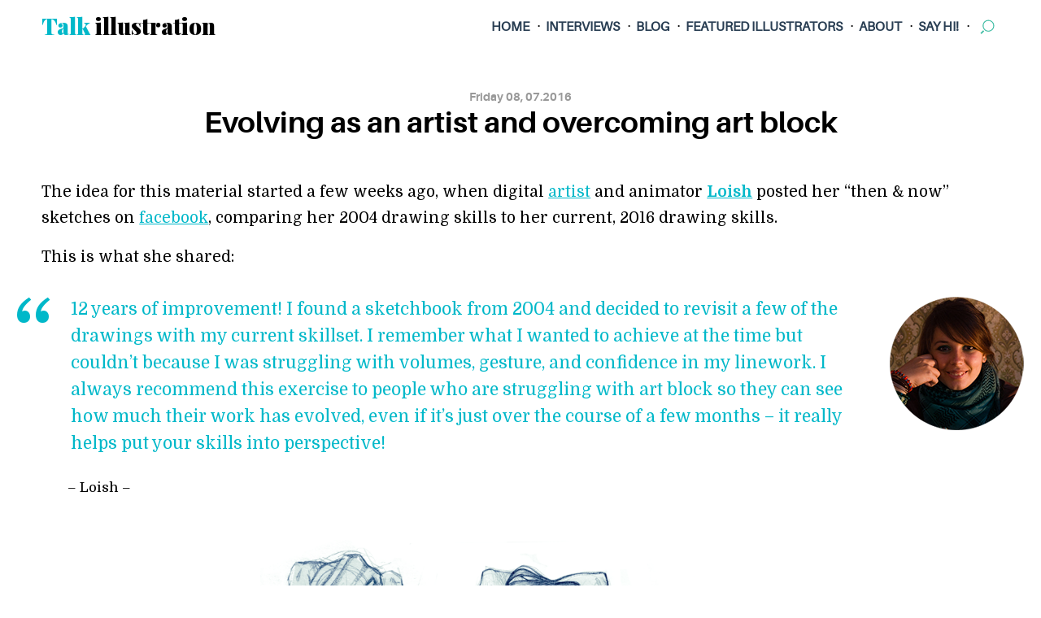

--- FILE ---
content_type: text/html; charset=UTF-8
request_url: https://talkillustration.com/evolving-artist-overcoming-art-block/
body_size: 16372
content:
<!DOCTYPE html>
<html lang="en">
  <head>
    <meta charset="utf-8">
    <meta http-equiv="X-UA-Compatible" content="IE=edge,chrome=1">
    <meta name="viewport" content="width=device-width, initial-scale=1.0, maximum-scale=1.0, user-scalable=no" />
    <link href='https://fonts.googleapis.com/css?family=Playfair+Display:400,900,400italic,700,700italic,900italic|Roboto:400,300,100italic,300italic,100,400italic,500,500italic,700,700italic,900italic,900' rel='stylesheet' type='text/css'>
    <link href='https://fonts.googleapis.com/css?family=Domine:400,700' rel='stylesheet' type='text/css'>
    <link rel="shortcut icon" href="https://talkillustration.com/wp-content/themes/fitheme/images/favicon.png">
    <link rel="stylesheet" href="https://talkillustration.com/wp-content/themes/fitheme/style.css?v=1" type="text/css" />
    <link rel="stylesheet" href="https://talkillustration.com/wp-content/themes/fitheme/utility.css" type="text/css" />
    <script src="https://talkillustration.com/wp-content/themes/fitheme/js/pace.js"></script>
    <script src="https://talkillustration.com/wp-content/themes/fitheme/js/jq.js"></script>
    <script src="https://talkillustration.com/wp-content/themes/fitheme/js/functions.js"></script>
        <meta name='robots' content='index, follow, max-image-preview:large, max-snippet:-1, max-video-preview:-1' />
	<style>img:is([sizes="auto" i], [sizes^="auto," i]) { contain-intrinsic-size: 3000px 1500px }</style>
	
	<!-- This site is optimized with the Yoast SEO plugin v26.8 - https://yoast.com/product/yoast-seo-wordpress/ -->
	<title>Evolving as an artist and overcoming art block - Talk Illustration</title>
	<link rel="canonical" href="https://talkillustration.com/evolving-artist-overcoming-art-block/" />
	<meta property="og:locale" content="en_US" />
	<meta property="og:type" content="article" />
	<meta property="og:title" content="Evolving as an artist and overcoming art block - Talk Illustration" />
	<meta property="og:description" content="&quot;Stop being so hard on yourself. Stop comparing your own art to professionals, stop beating yourself up when it doesn&#039;t look perfect&quot;." />
	<meta property="og:url" content="https://talkillustration.com/evolving-artist-overcoming-art-block/" />
	<meta property="og:site_name" content="Talk Illustration" />
	<meta property="article:author" content="www.facebook.com/mirunaillustration" />
	<meta property="article:published_time" content="2016-07-08T12:04:36+00:00" />
	<meta property="article:modified_time" content="2017-02-18T17:36:13+00:00" />
	<meta property="og:image" content="https://talkillustration.com/wp-content/uploads/2016/07/1.png" />
	<meta property="og:image:width" content="800" />
	<meta property="og:image:height" content="800" />
	<meta property="og:image:type" content="image/png" />
	<meta name="author" content="miruna" />
	<meta name="twitter:card" content="summary_large_image" />
	<meta name="twitter:creator" content="@mirunasfia" />
	<meta name="twitter:label1" content="Written by" />
	<meta name="twitter:data1" content="miruna" />
	<meta name="twitter:label2" content="Est. reading time" />
	<meta name="twitter:data2" content="3 minutes" />
	<script type="application/ld+json" class="yoast-schema-graph">{"@context":"https://schema.org","@graph":[{"@type":"Article","@id":"https://talkillustration.com/evolving-artist-overcoming-art-block/#article","isPartOf":{"@id":"https://talkillustration.com/evolving-artist-overcoming-art-block/"},"author":{"name":"miruna","@id":"https://talkillustration.com/#/schema/person/fc4a9ab7d7edaba6b0f886ea82d572e6"},"headline":"Evolving as an artist and overcoming art block","datePublished":"2016-07-08T12:04:36+00:00","dateModified":"2017-02-18T17:36:13+00:00","mainEntityOfPage":{"@id":"https://talkillustration.com/evolving-artist-overcoming-art-block/"},"wordCount":640,"commentCount":0,"image":{"@id":"https://talkillustration.com/evolving-artist-overcoming-art-block/#primaryimage"},"thumbnailUrl":"https://talkillustration.com/wp-content/uploads/2016/07/1.png","keywords":["art block","before and after illustrations","evolving as an artist","improving skills as an illustrator","loish art","overcoming art block"],"articleSection":["Blog","Interviews"],"inLanguage":"en-US","potentialAction":[{"@type":"CommentAction","name":"Comment","target":["https://talkillustration.com/evolving-artist-overcoming-art-block/#respond"]}]},{"@type":"WebPage","@id":"https://talkillustration.com/evolving-artist-overcoming-art-block/","url":"https://talkillustration.com/evolving-artist-overcoming-art-block/","name":"Evolving as an artist and overcoming art block - Talk Illustration","isPartOf":{"@id":"https://talkillustration.com/#website"},"primaryImageOfPage":{"@id":"https://talkillustration.com/evolving-artist-overcoming-art-block/#primaryimage"},"image":{"@id":"https://talkillustration.com/evolving-artist-overcoming-art-block/#primaryimage"},"thumbnailUrl":"https://talkillustration.com/wp-content/uploads/2016/07/1.png","datePublished":"2016-07-08T12:04:36+00:00","dateModified":"2017-02-18T17:36:13+00:00","author":{"@id":"https://talkillustration.com/#/schema/person/fc4a9ab7d7edaba6b0f886ea82d572e6"},"breadcrumb":{"@id":"https://talkillustration.com/evolving-artist-overcoming-art-block/#breadcrumb"},"inLanguage":"en-US","potentialAction":[{"@type":"ReadAction","target":["https://talkillustration.com/evolving-artist-overcoming-art-block/"]}]},{"@type":"ImageObject","inLanguage":"en-US","@id":"https://talkillustration.com/evolving-artist-overcoming-art-block/#primaryimage","url":"https://talkillustration.com/wp-content/uploads/2016/07/1.png","contentUrl":"https://talkillustration.com/wp-content/uploads/2016/07/1.png","width":800,"height":800,"caption":"Loish sketchbook illustrations"},{"@type":"BreadcrumbList","@id":"https://talkillustration.com/evolving-artist-overcoming-art-block/#breadcrumb","itemListElement":[{"@type":"ListItem","position":1,"name":"Home","item":"https://talkillustration.com/"},{"@type":"ListItem","position":2,"name":"Evolving as an artist and overcoming art block"}]},{"@type":"WebSite","@id":"https://talkillustration.com/#website","url":"https://talkillustration.com/","name":"Talk Illustration","description":"Interviews of graphic artists from all over the world, every Friday!","potentialAction":[{"@type":"SearchAction","target":{"@type":"EntryPoint","urlTemplate":"https://talkillustration.com/?s={search_term_string}"},"query-input":{"@type":"PropertyValueSpecification","valueRequired":true,"valueName":"search_term_string"}}],"inLanguage":"en-US"},{"@type":"Person","@id":"https://talkillustration.com/#/schema/person/fc4a9ab7d7edaba6b0f886ea82d572e6","name":"miruna","image":{"@type":"ImageObject","inLanguage":"en-US","@id":"https://talkillustration.com/#/schema/person/image/","url":"https://secure.gravatar.com/avatar/1ba41146c792fed62e15101450e42fa7263009b908ce641f64b9c1523bbf7be3?s=96&d=mm&r=g","contentUrl":"https://secure.gravatar.com/avatar/1ba41146c792fed62e15101450e42fa7263009b908ce641f64b9c1523bbf7be3?s=96&d=mm&r=g","caption":"miruna"},"description":"Hi, my name is Miruna Sfia. I'm 28 and I'm a self-employed graphic designer and illustrator living in Bucharest, Romania. I created Talk Illustration because I wanted to be able to learn from some of the best people in my industry.","sameAs":["https://talkillustration.com/about","www.facebook.com/mirunaillustration","https://x.com/mirunasfia"],"url":"https://talkillustration.com/author/miruna/"}]}</script>
	<!-- / Yoast SEO plugin. -->


<link rel='dns-prefetch' href='//fonts.googleapis.com' />
<link rel="alternate" type="application/rss+xml" title="Talk Illustration &raquo; Evolving as an artist and overcoming art block Comments Feed" href="https://talkillustration.com/evolving-artist-overcoming-art-block/feed/" />
<script type="text/javascript">
/* <![CDATA[ */
window._wpemojiSettings = {"baseUrl":"https:\/\/s.w.org\/images\/core\/emoji\/16.0.1\/72x72\/","ext":".png","svgUrl":"https:\/\/s.w.org\/images\/core\/emoji\/16.0.1\/svg\/","svgExt":".svg","source":{"concatemoji":"https:\/\/talkillustration.com\/wp-includes\/js\/wp-emoji-release.min.js?ver=6.8.3"}};
/*! This file is auto-generated */
!function(s,n){var o,i,e;function c(e){try{var t={supportTests:e,timestamp:(new Date).valueOf()};sessionStorage.setItem(o,JSON.stringify(t))}catch(e){}}function p(e,t,n){e.clearRect(0,0,e.canvas.width,e.canvas.height),e.fillText(t,0,0);var t=new Uint32Array(e.getImageData(0,0,e.canvas.width,e.canvas.height).data),a=(e.clearRect(0,0,e.canvas.width,e.canvas.height),e.fillText(n,0,0),new Uint32Array(e.getImageData(0,0,e.canvas.width,e.canvas.height).data));return t.every(function(e,t){return e===a[t]})}function u(e,t){e.clearRect(0,0,e.canvas.width,e.canvas.height),e.fillText(t,0,0);for(var n=e.getImageData(16,16,1,1),a=0;a<n.data.length;a++)if(0!==n.data[a])return!1;return!0}function f(e,t,n,a){switch(t){case"flag":return n(e,"\ud83c\udff3\ufe0f\u200d\u26a7\ufe0f","\ud83c\udff3\ufe0f\u200b\u26a7\ufe0f")?!1:!n(e,"\ud83c\udde8\ud83c\uddf6","\ud83c\udde8\u200b\ud83c\uddf6")&&!n(e,"\ud83c\udff4\udb40\udc67\udb40\udc62\udb40\udc65\udb40\udc6e\udb40\udc67\udb40\udc7f","\ud83c\udff4\u200b\udb40\udc67\u200b\udb40\udc62\u200b\udb40\udc65\u200b\udb40\udc6e\u200b\udb40\udc67\u200b\udb40\udc7f");case"emoji":return!a(e,"\ud83e\udedf")}return!1}function g(e,t,n,a){var r="undefined"!=typeof WorkerGlobalScope&&self instanceof WorkerGlobalScope?new OffscreenCanvas(300,150):s.createElement("canvas"),o=r.getContext("2d",{willReadFrequently:!0}),i=(o.textBaseline="top",o.font="600 32px Arial",{});return e.forEach(function(e){i[e]=t(o,e,n,a)}),i}function t(e){var t=s.createElement("script");t.src=e,t.defer=!0,s.head.appendChild(t)}"undefined"!=typeof Promise&&(o="wpEmojiSettingsSupports",i=["flag","emoji"],n.supports={everything:!0,everythingExceptFlag:!0},e=new Promise(function(e){s.addEventListener("DOMContentLoaded",e,{once:!0})}),new Promise(function(t){var n=function(){try{var e=JSON.parse(sessionStorage.getItem(o));if("object"==typeof e&&"number"==typeof e.timestamp&&(new Date).valueOf()<e.timestamp+604800&&"object"==typeof e.supportTests)return e.supportTests}catch(e){}return null}();if(!n){if("undefined"!=typeof Worker&&"undefined"!=typeof OffscreenCanvas&&"undefined"!=typeof URL&&URL.createObjectURL&&"undefined"!=typeof Blob)try{var e="postMessage("+g.toString()+"("+[JSON.stringify(i),f.toString(),p.toString(),u.toString()].join(",")+"));",a=new Blob([e],{type:"text/javascript"}),r=new Worker(URL.createObjectURL(a),{name:"wpTestEmojiSupports"});return void(r.onmessage=function(e){c(n=e.data),r.terminate(),t(n)})}catch(e){}c(n=g(i,f,p,u))}t(n)}).then(function(e){for(var t in e)n.supports[t]=e[t],n.supports.everything=n.supports.everything&&n.supports[t],"flag"!==t&&(n.supports.everythingExceptFlag=n.supports.everythingExceptFlag&&n.supports[t]);n.supports.everythingExceptFlag=n.supports.everythingExceptFlag&&!n.supports.flag,n.DOMReady=!1,n.readyCallback=function(){n.DOMReady=!0}}).then(function(){return e}).then(function(){var e;n.supports.everything||(n.readyCallback(),(e=n.source||{}).concatemoji?t(e.concatemoji):e.wpemoji&&e.twemoji&&(t(e.twemoji),t(e.wpemoji)))}))}((window,document),window._wpemojiSettings);
/* ]]> */
</script>
<style id='wp-emoji-styles-inline-css' type='text/css'>

	img.wp-smiley, img.emoji {
		display: inline !important;
		border: none !important;
		box-shadow: none !important;
		height: 1em !important;
		width: 1em !important;
		margin: 0 0.07em !important;
		vertical-align: -0.1em !important;
		background: none !important;
		padding: 0 !important;
	}
</style>
<link rel='stylesheet' id='wp-block-library-css' href='https://talkillustration.com/wp-includes/css/dist/block-library/style.min.css?ver=6.8.3' type='text/css' media='all' />
<style id='classic-theme-styles-inline-css' type='text/css'>
/*! This file is auto-generated */
.wp-block-button__link{color:#fff;background-color:#32373c;border-radius:9999px;box-shadow:none;text-decoration:none;padding:calc(.667em + 2px) calc(1.333em + 2px);font-size:1.125em}.wp-block-file__button{background:#32373c;color:#fff;text-decoration:none}
</style>
<style id='global-styles-inline-css' type='text/css'>
:root{--wp--preset--aspect-ratio--square: 1;--wp--preset--aspect-ratio--4-3: 4/3;--wp--preset--aspect-ratio--3-4: 3/4;--wp--preset--aspect-ratio--3-2: 3/2;--wp--preset--aspect-ratio--2-3: 2/3;--wp--preset--aspect-ratio--16-9: 16/9;--wp--preset--aspect-ratio--9-16: 9/16;--wp--preset--color--black: #000000;--wp--preset--color--cyan-bluish-gray: #abb8c3;--wp--preset--color--white: #ffffff;--wp--preset--color--pale-pink: #f78da7;--wp--preset--color--vivid-red: #cf2e2e;--wp--preset--color--luminous-vivid-orange: #ff6900;--wp--preset--color--luminous-vivid-amber: #fcb900;--wp--preset--color--light-green-cyan: #7bdcb5;--wp--preset--color--vivid-green-cyan: #00d084;--wp--preset--color--pale-cyan-blue: #8ed1fc;--wp--preset--color--vivid-cyan-blue: #0693e3;--wp--preset--color--vivid-purple: #9b51e0;--wp--preset--gradient--vivid-cyan-blue-to-vivid-purple: linear-gradient(135deg,rgba(6,147,227,1) 0%,rgb(155,81,224) 100%);--wp--preset--gradient--light-green-cyan-to-vivid-green-cyan: linear-gradient(135deg,rgb(122,220,180) 0%,rgb(0,208,130) 100%);--wp--preset--gradient--luminous-vivid-amber-to-luminous-vivid-orange: linear-gradient(135deg,rgba(252,185,0,1) 0%,rgba(255,105,0,1) 100%);--wp--preset--gradient--luminous-vivid-orange-to-vivid-red: linear-gradient(135deg,rgba(255,105,0,1) 0%,rgb(207,46,46) 100%);--wp--preset--gradient--very-light-gray-to-cyan-bluish-gray: linear-gradient(135deg,rgb(238,238,238) 0%,rgb(169,184,195) 100%);--wp--preset--gradient--cool-to-warm-spectrum: linear-gradient(135deg,rgb(74,234,220) 0%,rgb(151,120,209) 20%,rgb(207,42,186) 40%,rgb(238,44,130) 60%,rgb(251,105,98) 80%,rgb(254,248,76) 100%);--wp--preset--gradient--blush-light-purple: linear-gradient(135deg,rgb(255,206,236) 0%,rgb(152,150,240) 100%);--wp--preset--gradient--blush-bordeaux: linear-gradient(135deg,rgb(254,205,165) 0%,rgb(254,45,45) 50%,rgb(107,0,62) 100%);--wp--preset--gradient--luminous-dusk: linear-gradient(135deg,rgb(255,203,112) 0%,rgb(199,81,192) 50%,rgb(65,88,208) 100%);--wp--preset--gradient--pale-ocean: linear-gradient(135deg,rgb(255,245,203) 0%,rgb(182,227,212) 50%,rgb(51,167,181) 100%);--wp--preset--gradient--electric-grass: linear-gradient(135deg,rgb(202,248,128) 0%,rgb(113,206,126) 100%);--wp--preset--gradient--midnight: linear-gradient(135deg,rgb(2,3,129) 0%,rgb(40,116,252) 100%);--wp--preset--font-size--small: 13px;--wp--preset--font-size--medium: 20px;--wp--preset--font-size--large: 36px;--wp--preset--font-size--x-large: 42px;--wp--preset--spacing--20: 0.44rem;--wp--preset--spacing--30: 0.67rem;--wp--preset--spacing--40: 1rem;--wp--preset--spacing--50: 1.5rem;--wp--preset--spacing--60: 2.25rem;--wp--preset--spacing--70: 3.38rem;--wp--preset--spacing--80: 5.06rem;--wp--preset--shadow--natural: 6px 6px 9px rgba(0, 0, 0, 0.2);--wp--preset--shadow--deep: 12px 12px 50px rgba(0, 0, 0, 0.4);--wp--preset--shadow--sharp: 6px 6px 0px rgba(0, 0, 0, 0.2);--wp--preset--shadow--outlined: 6px 6px 0px -3px rgba(255, 255, 255, 1), 6px 6px rgba(0, 0, 0, 1);--wp--preset--shadow--crisp: 6px 6px 0px rgba(0, 0, 0, 1);}:where(.is-layout-flex){gap: 0.5em;}:where(.is-layout-grid){gap: 0.5em;}body .is-layout-flex{display: flex;}.is-layout-flex{flex-wrap: wrap;align-items: center;}.is-layout-flex > :is(*, div){margin: 0;}body .is-layout-grid{display: grid;}.is-layout-grid > :is(*, div){margin: 0;}:where(.wp-block-columns.is-layout-flex){gap: 2em;}:where(.wp-block-columns.is-layout-grid){gap: 2em;}:where(.wp-block-post-template.is-layout-flex){gap: 1.25em;}:where(.wp-block-post-template.is-layout-grid){gap: 1.25em;}.has-black-color{color: var(--wp--preset--color--black) !important;}.has-cyan-bluish-gray-color{color: var(--wp--preset--color--cyan-bluish-gray) !important;}.has-white-color{color: var(--wp--preset--color--white) !important;}.has-pale-pink-color{color: var(--wp--preset--color--pale-pink) !important;}.has-vivid-red-color{color: var(--wp--preset--color--vivid-red) !important;}.has-luminous-vivid-orange-color{color: var(--wp--preset--color--luminous-vivid-orange) !important;}.has-luminous-vivid-amber-color{color: var(--wp--preset--color--luminous-vivid-amber) !important;}.has-light-green-cyan-color{color: var(--wp--preset--color--light-green-cyan) !important;}.has-vivid-green-cyan-color{color: var(--wp--preset--color--vivid-green-cyan) !important;}.has-pale-cyan-blue-color{color: var(--wp--preset--color--pale-cyan-blue) !important;}.has-vivid-cyan-blue-color{color: var(--wp--preset--color--vivid-cyan-blue) !important;}.has-vivid-purple-color{color: var(--wp--preset--color--vivid-purple) !important;}.has-black-background-color{background-color: var(--wp--preset--color--black) !important;}.has-cyan-bluish-gray-background-color{background-color: var(--wp--preset--color--cyan-bluish-gray) !important;}.has-white-background-color{background-color: var(--wp--preset--color--white) !important;}.has-pale-pink-background-color{background-color: var(--wp--preset--color--pale-pink) !important;}.has-vivid-red-background-color{background-color: var(--wp--preset--color--vivid-red) !important;}.has-luminous-vivid-orange-background-color{background-color: var(--wp--preset--color--luminous-vivid-orange) !important;}.has-luminous-vivid-amber-background-color{background-color: var(--wp--preset--color--luminous-vivid-amber) !important;}.has-light-green-cyan-background-color{background-color: var(--wp--preset--color--light-green-cyan) !important;}.has-vivid-green-cyan-background-color{background-color: var(--wp--preset--color--vivid-green-cyan) !important;}.has-pale-cyan-blue-background-color{background-color: var(--wp--preset--color--pale-cyan-blue) !important;}.has-vivid-cyan-blue-background-color{background-color: var(--wp--preset--color--vivid-cyan-blue) !important;}.has-vivid-purple-background-color{background-color: var(--wp--preset--color--vivid-purple) !important;}.has-black-border-color{border-color: var(--wp--preset--color--black) !important;}.has-cyan-bluish-gray-border-color{border-color: var(--wp--preset--color--cyan-bluish-gray) !important;}.has-white-border-color{border-color: var(--wp--preset--color--white) !important;}.has-pale-pink-border-color{border-color: var(--wp--preset--color--pale-pink) !important;}.has-vivid-red-border-color{border-color: var(--wp--preset--color--vivid-red) !important;}.has-luminous-vivid-orange-border-color{border-color: var(--wp--preset--color--luminous-vivid-orange) !important;}.has-luminous-vivid-amber-border-color{border-color: var(--wp--preset--color--luminous-vivid-amber) !important;}.has-light-green-cyan-border-color{border-color: var(--wp--preset--color--light-green-cyan) !important;}.has-vivid-green-cyan-border-color{border-color: var(--wp--preset--color--vivid-green-cyan) !important;}.has-pale-cyan-blue-border-color{border-color: var(--wp--preset--color--pale-cyan-blue) !important;}.has-vivid-cyan-blue-border-color{border-color: var(--wp--preset--color--vivid-cyan-blue) !important;}.has-vivid-purple-border-color{border-color: var(--wp--preset--color--vivid-purple) !important;}.has-vivid-cyan-blue-to-vivid-purple-gradient-background{background: var(--wp--preset--gradient--vivid-cyan-blue-to-vivid-purple) !important;}.has-light-green-cyan-to-vivid-green-cyan-gradient-background{background: var(--wp--preset--gradient--light-green-cyan-to-vivid-green-cyan) !important;}.has-luminous-vivid-amber-to-luminous-vivid-orange-gradient-background{background: var(--wp--preset--gradient--luminous-vivid-amber-to-luminous-vivid-orange) !important;}.has-luminous-vivid-orange-to-vivid-red-gradient-background{background: var(--wp--preset--gradient--luminous-vivid-orange-to-vivid-red) !important;}.has-very-light-gray-to-cyan-bluish-gray-gradient-background{background: var(--wp--preset--gradient--very-light-gray-to-cyan-bluish-gray) !important;}.has-cool-to-warm-spectrum-gradient-background{background: var(--wp--preset--gradient--cool-to-warm-spectrum) !important;}.has-blush-light-purple-gradient-background{background: var(--wp--preset--gradient--blush-light-purple) !important;}.has-blush-bordeaux-gradient-background{background: var(--wp--preset--gradient--blush-bordeaux) !important;}.has-luminous-dusk-gradient-background{background: var(--wp--preset--gradient--luminous-dusk) !important;}.has-pale-ocean-gradient-background{background: var(--wp--preset--gradient--pale-ocean) !important;}.has-electric-grass-gradient-background{background: var(--wp--preset--gradient--electric-grass) !important;}.has-midnight-gradient-background{background: var(--wp--preset--gradient--midnight) !important;}.has-small-font-size{font-size: var(--wp--preset--font-size--small) !important;}.has-medium-font-size{font-size: var(--wp--preset--font-size--medium) !important;}.has-large-font-size{font-size: var(--wp--preset--font-size--large) !important;}.has-x-large-font-size{font-size: var(--wp--preset--font-size--x-large) !important;}
:where(.wp-block-post-template.is-layout-flex){gap: 1.25em;}:where(.wp-block-post-template.is-layout-grid){gap: 1.25em;}
:where(.wp-block-columns.is-layout-flex){gap: 2em;}:where(.wp-block-columns.is-layout-grid){gap: 2em;}
:root :where(.wp-block-pullquote){font-size: 1.5em;line-height: 1.6;}
</style>
<link rel='stylesheet' id='contact-form-7-css' href='https://talkillustration.com/wp-content/plugins/contact-form-7/includes/css/styles.css?ver=6.1.4' type='text/css' media='all' />
<link rel='stylesheet' id='cresta-social-crestafont-css' href='https://talkillustration.com/wp-content/plugins/cresta-social-share-counter/css/csscfont.min.css?ver=2.9.9.6' type='text/css' media='all' />
<link rel='stylesheet' id='cresta-social-wp-style-css' href='https://talkillustration.com/wp-content/plugins/cresta-social-share-counter/css/cresta-wp-css.min.css?ver=2.9.9.6' type='text/css' media='all' />
<link rel='stylesheet' id='cresta-social-googlefonts-css' href='//fonts.googleapis.com/css?family=Noto+Sans:400,700&#038;display=swap' type='text/css' media='all' />
<link rel='stylesheet' id='imagelightbox-css' href='https://talkillustration.com/wp-content/plugins/wp-imagelightbox/imagelightbox.css?ver=r13' type='text/css' media='all' />
<script type="text/javascript" src="https://talkillustration.com/wp-includes/js/jquery/jquery.min.js?ver=3.7.1" id="jquery-core-js"></script>
<script type="text/javascript" src="https://talkillustration.com/wp-includes/js/jquery/jquery-migrate.min.js?ver=3.4.1" id="jquery-migrate-js"></script>
<link rel="https://api.w.org/" href="https://talkillustration.com/wp-json/" /><link rel="alternate" title="JSON" type="application/json" href="https://talkillustration.com/wp-json/wp/v2/posts/2552" /><link rel="EditURI" type="application/rsd+xml" title="RSD" href="https://talkillustration.com/xmlrpc.php?rsd" />
<meta name="generator" content="WordPress 6.8.3" />
<link rel='shortlink' href='https://talkillustration.com/?p=2552' />
<link rel="alternate" title="oEmbed (JSON)" type="application/json+oembed" href="https://talkillustration.com/wp-json/oembed/1.0/embed?url=https%3A%2F%2Ftalkillustration.com%2Fevolving-artist-overcoming-art-block%2F" />
<link rel="alternate" title="oEmbed (XML)" type="text/xml+oembed" href="https://talkillustration.com/wp-json/oembed/1.0/embed?url=https%3A%2F%2Ftalkillustration.com%2Fevolving-artist-overcoming-art-block%2F&#038;format=xml" />
<style id='cresta-social-share-counter-inline-css'>.cresta-share-icon .sbutton {font-family: 'Noto Sans', sans-serif;}</style>  </head>
  <body data-rsssl=1 class="wp-singular post-template-default single single-post postid-2552 single-format-standard wp-theme-fitheme">
    <header >
    <div class="container cf">
      <div id="tmenu" class="cf">
        <a href="#" class="trigger-menu"><span></span><span></span><span></span></a>
        <ul class="tm-wrapper">
          <li id="menu-item-172" class="menu-item menu-item-type-custom menu-item-object-custom menu-item-home menu-item-172"><a href="https://talkillustration.com/">Home</a></li>
<li id="menu-item-177" class="menu-item menu-item-type-taxonomy menu-item-object-category current-post-ancestor current-menu-parent current-post-parent menu-item-177"><a href="https://talkillustration.com/category/interviews/">Interviews</a></li>
<li id="menu-item-1415" class="menu-item menu-item-type-taxonomy menu-item-object-category current-post-ancestor current-menu-parent current-post-parent menu-item-1415"><a href="https://talkillustration.com/category/blog/">Blog</a></li>
<li id="menu-item-2353" class="menu-item menu-item-type-taxonomy menu-item-object-category menu-item-2353"><a href="https://talkillustration.com/category/featured-illustrators/">Featured Illustrators</a></li>
<li id="menu-item-2078" class="menu-item menu-item-type-post_type menu-item-object-page menu-item-has-children menu-item-2078"><a href="https://talkillustration.com/about/">About</a>
<ul class="sub-menu">
	<li id="menu-item-2691" class="menu-item menu-item-type-post_type menu-item-object-page menu-item-2691"><a href="https://talkillustration.com/about/miruna-sfia-portfolio/">Miruna Sfia – Illustration Portfolio</a></li>
</ul>
</li>
<li id="menu-item-3306" class="menu-item menu-item-type-post_type menu-item-object-page menu-item-3306"><a href="https://talkillustration.com/say-hi/">Say Hi!</a></li>
        </ul>
      </div>
    	<h1><a href="https://talkillustration.com/"><span>Talk</span> illustration</a></h1>
    	<ul class="main-nav cf">
    	  <li class="menu-item menu-item-type-custom menu-item-object-custom menu-item-home menu-item-172"><a href="https://talkillustration.com/">Home</a></li>
<li class="menu-item menu-item-type-taxonomy menu-item-object-category current-post-ancestor current-menu-parent current-post-parent menu-item-177"><a href="https://talkillustration.com/category/interviews/">Interviews</a></li>
<li class="menu-item menu-item-type-taxonomy menu-item-object-category current-post-ancestor current-menu-parent current-post-parent menu-item-1415"><a href="https://talkillustration.com/category/blog/">Blog</a></li>
<li class="menu-item menu-item-type-taxonomy menu-item-object-category menu-item-2353"><a href="https://talkillustration.com/category/featured-illustrators/">Featured Illustrators</a></li>
<li class="menu-item menu-item-type-post_type menu-item-object-page menu-item-has-children menu-item-2078"><a href="https://talkillustration.com/about/">About</a>
<ul class="sub-menu">
	<li class="menu-item menu-item-type-post_type menu-item-object-page menu-item-2691"><a href="https://talkillustration.com/about/miruna-sfia-portfolio/">Miruna Sfia – Illustration Portfolio</a></li>
</ul>
</li>
<li class="menu-item menu-item-type-post_type menu-item-object-page menu-item-3306"><a href="https://talkillustration.com/say-hi/">Say Hi!</a></li>
        <li class="toggle-search"><a href="#"><img src="https://talkillustration.com/wp-content/themes/fitheme//images/icon-search-green.svg" alt=""/></a></li>
    	</ul>
    </div>
  </header><div id="fb-root"></div>
<script>(function(d, s, id) {
  var js, fjs = d.getElementsByTagName(s)[0];
  if (d.getElementById(id)) return;
  js = d.createElement(s); js.id = id;
  js.src = "//connect.facebook.net/en_US/sdk.js#xfbml=1&version=v2.5&appId=529950690380075";
  fjs.parentNode.insertBefore(js, fjs);
}(document, 'script', 'facebook-jssdk'));</script>
<main id="content" role="main">
    
  <div class="se-meta-wrap">
    <p class="meta-info">Friday 08, 07.2016</p>
    <h1>Evolving as an artist and overcoming art block</h1>
  </div>
  <div class="container">
      <article class="single-entry cf">
        <p class="loading"></p>
      	<div class="single-main-content cf"><div></div>
<div>
<p class="p1"><span class="s1">The idea for this material started a few weeks ago, when digital <a title="" class="aalmanual" target="_self"  rel="nofollow"   href="https://amzn.to/2IW9Tia">artist</a> and animator <strong><a href="https://talkillustration.com/interview-concept-artist-lois-van-baarle-loish/">Loish</a></strong></span><span class="s1"><span class="s2"> </span>posted her &#8220;then &amp; now&#8221; sketches on <a href="https://www.facebook.com/loish.fans/posts/10157003772435048#"><span class="s2">facebook</span></a>, comparing her 2004 drawing skills to her current, 2016 drawing skills. </span></p>
<p class="p1">This is what she shared:</p>
</div>
<blockquote>
<div><a href="https://talkillustration.com/wp-content/uploads/2016/07/loish-profile.png" data-imagelightbox><img decoding="async" class="alignright size-full wp-image-2556" src="https://talkillustration.com/wp-content/uploads/2016/07/loish-profile.png" alt="Loish-Lois-van-Baarle-artist" width="169" height="167" /></a>12 years of improvement! I found a sketchbook from 2004 and decided to revisit a few of the drawings with my current skillset. I remember what I wanted to achieve at the time but couldn&#8217;t because I was struggling with volumes, gesture, and confidence in my linework. I always recommend this exercise to people who are struggling with art block so they can see how much their work has evolved, even if it&#8217;s just over the course of a few months &#8211; it really helps put your skills into perspective!</div>
</blockquote>
<div>        &#8211; Loish &#8211;</div>
<div> <a href="https://talkillustration.com/wp-content/uploads/2016/07/3.png" data-imagelightbox><img fetchpriority="high" decoding="async" class="aligncenter size-full wp-image-2551" src="https://talkillustration.com/wp-content/uploads/2016/07/3.png" alt="Loish sketchbook illustrations" width="800" height="771" srcset="https://talkillustration.com/wp-content/uploads/2016/07/3.png 800w, https://talkillustration.com/wp-content/uploads/2016/07/3-300x289.png 300w, https://talkillustration.com/wp-content/uploads/2016/07/3-768x740.png 768w" sizes="(max-width: 800px) 100vw, 800px" /></a></div>
<div></div>
<div></div>
<p class="p1"><span class="s1">It&#8217;s pretty cool to notice the difference. I felt the need to share this, because I think it can be a nice motivation for anyone out there who wants to evolve as an artist.</span><span class="s1"> </span>It&#8217;s proof that constant work and showing up everyday can achieve great results.</p>
<p class="p1"><span class="s1">And I think <strong>overcoming art block</strong> is a big part of that, because everyone gets there sooner or later. The more you want to evolve and improve your work, the more likely it is that you&#8217;ll develop art block. I&#8217;ve been dealing with this myself (and I don&#8217;t even consider myself an artist, although I do enjoy doodling and illustrating every other day) and I can think of a number of reasons why you can get art block, but the question is &#8220;How do you overcome it?&#8221;. </span></p>
<p class="p1"><span class="s1"><a href="https://talkillustration.com/wp-content/uploads/2016/07/2.png" data-imagelightbox><img decoding="async" class="alignleft size-medium wp-image-2550" src="https://talkillustration.com/wp-content/uploads/2016/07/2-272x300.png" alt="Loish sketchbook illustrations" width="272" height="300" srcset="https://talkillustration.com/wp-content/uploads/2016/07/2-272x300.png 272w, https://talkillustration.com/wp-content/uploads/2016/07/2-768x848.png 768w, https://talkillustration.com/wp-content/uploads/2016/07/2.png 800w" sizes="(max-width: 272px) 100vw, 272px" /></a>So I wrote to <strong>Loish</strong>, asking her to tell me more about how artists can overcome art block.</span></p>
<p class="p3"><span class="s1">Loish: <b>&#8220;I think it helps when artists realize how much progress they&#8217;ve made. Artists are often very hard on themselves and don&#8217;t realize how much they have improved over time because they are only looking at the flaws. There are many different types of art block but one of the most common types is the result of artists having insanely high expectations and not being able to meet them&#8230; making them anxious, stressed, and terrified of failure. </b></span></p>
<p class="p3"><span class="s1"><b>In that case, one way to overcome art block is to stop being so hard on oneself. Stop comparing their own art to professionals, stop beating <a href="https://talkillustration.com/wp-content/uploads/2016/07/1.png" data-imagelightbox><img loading="lazy" decoding="async" class="alignright size-medium wp-image-2549" src="https://talkillustration.com/wp-content/uploads/2016/07/1-300x300.png" alt="Loish sketchbook illustrations" width="300" height="300" srcset="https://talkillustration.com/wp-content/uploads/2016/07/1-300x300.png 300w, https://talkillustration.com/wp-content/uploads/2016/07/1-768x768.png 768w, https://talkillustration.com/wp-content/uploads/2016/07/1.png 800w" sizes="auto, (max-width: 300px) 100vw, 300px" /></a>themselves up when it doesn&#8217;t look perfect etc. Revisiting older work with improved skills really helps to see your artwork in the context of your own growth as an artist (so comparing you to yourself&#8230; not to other artists) and also helps focus on the positive &#8211; improvement!&#8221;</b></span></p>
<p class="p3">I couldn&#8217;t agree more, although it&#8217;s never easy. High expectations probably come hand in hand with one&#8217;s desire to evolve and learn. But it&#8217;s good to remember, when possible, that being hard on yourself and having high expectations can also hold you back.</p>
<p class="p3">I have found that sometimes, accepting the idea that your next work might be rubbish is what actually saves the day. Because when you accept that not everything you do <em>has to be </em>great, you take the pressure off. For me, that&#8217;s when my most popular <a title="" class="aalmanual" target="_self"  rel="nofollow"   href="https://amzn.to/2EsvXLv">illustrations</a> got created. With me being tired of trying to achieve something great and instead just going &#8220;Let&#8217;s just draw something for fun, no commitment&#8221;. That&#8217;s when I&#8217;m at my most creative, because that&#8217;s when my limitations disappear.</p>
<p class="p3">If any of you have experienced something similar to art block, I&#8217;d be curious to know what you think. And if you have any tips for me, go ahead and leave a comment! 🙂</p>
<p class="p3"><em>[If you want to get in touch with Loish, she can be found on her: <a href="http://loish.net/" target="_blank">website</a> | <a href="http://blog.loish.net/" target="_blank">blog</a> | <a href="http://loish.deviantart.com/" target="_blank">deviantART</a> | <a href="https://www.facebook.com/loish.fans" target="_blank">facebook</a> | <a href="https://twitter.com/loishh" target="_blank">twitter</a>]</em></p>
</div>
        <div class="social-share-buttons cf">
          <div class="fb-like" data-href="https://talkillustration.com/evolving-artist-overcoming-art-block/" data-layout="button_count" data-action="like" data-show-faces="false" data-share="false"></div>
          <!--www.crestaproject.com Social Button in Content Start--><div id="crestashareiconincontent" class="cresta-share-icon fourth_style"><div class="sbutton  facebook-cresta-share" id="facebook-cresta-c"><a rel="nofollow" href="https://www.facebook.com/sharer.php?u=https%3A%2F%2Ftalkillustration.com%2Fevolving-artist-overcoming-art-block%2F&amp;t=Evolving+as+an+artist+and+overcoming+art+block" title="Share on Facebook" onclick="window.open(this.href,'targetWindow','toolbars=0,location=0,status=0,menubar=0,scrollbars=1,resizable=1,width=640,height=320,left=200,top=200');return false;"><i class="cs c-icon-cresta-facebook"></i></a></div><div class="sbutton  twitter-cresta-share classic-icon" id="twitter-cresta-c"><a rel="nofollow" href="https://twitter.com/intent/tweet?text=Evolving+as+an+artist+and+overcoming+art+block&amp;url=https%3A%2F%2Ftalkillustration.com%2Fevolving-artist-overcoming-art-block%2F" title="Share on Twitter" onclick="window.open(this.href,'targetWindow','toolbars=0,location=0,status=0,menubar=0,scrollbars=1,resizable=1,width=640,height=320,left=200,top=200');return false;"><i class="cs c-icon-cresta-twitter"></i></a></div><div class="sbutton  pinterest-cresta-share" id="pinterest-cresta-c"><a rel="nofollow" href="javascript:void((function()%7Bvar%20e=document.createElement(&apos;script&apos;);e.setAttribute(&apos;type&apos;,&apos;text/javascript&apos;);e.setAttribute(&apos;charset&apos;,&apos;UTF-8&apos;);e.setAttribute(&apos;src&apos;,&apos;https://assets.pinterest.com/js/pinmarklet.js?r=&apos;+Math.random()*99999999);document.body.appendChild(e)%7D)());" title="Share on Pinterest"><i class="cs c-icon-cresta-pinterest"></i></a></div><div style="clear: both;"></div></div><div style="clear: both;"></div><!--www.crestaproject.com Social Button in Content End-->        </div>
                <p class="meta-info tags"><a href="https://talkillustration.com/tag/art-block/" rel="tag">art block</a><a href="https://talkillustration.com/tag/before-and-after-illustrations/" rel="tag">before and after illustrations</a><a href="https://talkillustration.com/tag/evolving-as-an-artist/" rel="tag">evolving as an artist</a><a href="https://talkillustration.com/tag/improving-skills-as-an-illustrator/" rel="tag">improving skills as an illustrator</a><a href="https://talkillustration.com/tag/loish-art/" rel="tag">loish art</a><a href="https://talkillustration.com/tag/overcoming-art-block/" rel="tag">overcoming art block</a></p>
                <div class="single-author-info">
          <div class="cf">
            <div class="sai-thumb"><img alt='' src='https://secure.gravatar.com/avatar/1ba41146c792fed62e15101450e42fa7263009b908ce641f64b9c1523bbf7be3?s=128&#038;d=mm&#038;r=g' srcset='https://secure.gravatar.com/avatar/1ba41146c792fed62e15101450e42fa7263009b908ce641f64b9c1523bbf7be3?s=256&#038;d=mm&#038;r=g 2x' class='avatar avatar-128 photo' height='128' width='128' loading='lazy' decoding='async'/></div>
            <div class="div sai-content">
            	<h5>About Miruna</h5>
            	<p>Hi, my name is Miruna Sfia. I'm 28 and I'm a self-employed graphic designer and illustrator living in Bucharest, Romania. I created Talk Illustration because I wanted to be able to learn from some of the best people in my industry.</p>
              <p>If you want to know more about the things I work on, feel free to follow me via <a href="https://www.facebook.com/mirunaillustration/" target="_blank">Facebook</a>, <a href="https://www.twitter.com/mirunasfia" target="_blank">Twitter</a> or <a href="" target="_blank">Google+</a></p>
              
            </div>
          </div>
        </div>
      </article>
  </div>
  <div class="home-featured container">
          <h4 class="section-row-name">Related posts</h4>
      <div class="entries cf">
              <article>
          <div class="thumb" style="background-image: url(https://talkillustration.com/wp-content/uploads/2017/06/17022109_10210738720916991_5442800651501606090_n.jpg)"><a href="https://talkillustration.com/interview-josh-hara-hope-coffee-illustrations-dont-come-life/"></a></div>
          <h2><a href="https://talkillustration.com/interview-josh-hara-hope-coffee-illustrations-dont-come-life/">Interview with Josh Hara: I hope my coffee illustrations don&#8217;t come to life</a></h2>
        </article>
              <article>
          <div class="thumb" style="background-image: url(https://talkillustration.com/wp-content/uploads/2017/05/profile.png)"><a href="https://talkillustration.com/interview-lienke-raben-from-illustrating-places-amsterdam-wall-murals/"></a></div>
          <h2><a href="https://talkillustration.com/interview-lienke-raben-from-illustrating-places-amsterdam-wall-murals/">Interview with Lienke Raben: From illustrating places in Amsterdam, to creating wall murals</a></h2>
        </article>
              <article>
          <div class="thumb" style="background-image: url(https://talkillustration.com/wp-content/uploads/2017/04/53407-400a0702b0e746aaa28b83cb2f29b952.jpeg)"><a href="https://talkillustration.com/interview-maja-safstrom-drawing-animals-gives-much-freedom/"></a></div>
          <h2><a href="https://talkillustration.com/interview-maja-safstrom-drawing-animals-gives-much-freedom/">Interview With Maja Säfström: Drawing animals gives you so much freedom</a></h2>
        </article>
              <article>
          <div class="thumb" style="background-image: url(https://talkillustration.com/wp-content/uploads/2017/03/Wunderkammer-Cover-Illustration-Falmouth-University-Promotion-Owen-Davey-Students-Artwork-Skull-Crab-Book-Seagull-Print-Shell-Apple-Anchor-Ideas-2_1600_c.jpg)"><a href="https://talkillustration.com/every-artist-self-taught-way-think-interview-illustrator-owen-davey/"></a></div>
          <h2><a href="https://talkillustration.com/every-artist-self-taught-way-think-interview-illustrator-owen-davey/">Every artist is self-taught, in a way &#8211; Interview With Illustrator Owen Davey</a></h2>
        </article>
            </div>
        </div>
  <div class="container">
    <article class="single-entry cf">
      
			<div id="comments">
								
		<div id="respond">
		<form action="https://talkillustration.com/wp-comments-post.php" method="post">
    <h4 class="section-row-name">Leave a Comment</h4>
		<a rel="nofollow" id="cancel-comment-reply-link" href="/evolving-artist-overcoming-art-block/#respond" style="display:none;">Click here to cancel reply.</a>				<div class="inputs-wrap cf">
      <input type="text" name="author" id="author" value="" size="22" tabindex="2" placeholder="Author" />
      <input type="text" name="email" id="email" value="" size="22" tabindex="3" placeholder="Email" />
		</div>
		    <textarea name="comment" id="comment" rows="8" cols="40" tabindex="5" placeholder="Your comment"></textarea>
    <div class="cf">
    	<input name="submit" type="submit" id="submit" value="Submit" tabindex="6" />
    </div>
		<input type='hidden' name='comment_post_ID' value='2552' id='comment_post_ID' />
<input type='hidden' name='comment_parent' id='comment_parent' value='0' />
<p style="display: none;"><input type="hidden" id="akismet_comment_nonce" name="akismet_comment_nonce" value="a2eb13b57f" /></p><p style="display: none !important;" class="akismet-fields-container" data-prefix="ak_"><label>&#916;<textarea name="ak_hp_textarea" cols="45" rows="8" maxlength="100"></textarea></label><input type="hidden" id="ak_js_1" name="ak_js" value="241"/><script>document.getElementById( "ak_js_1" ).setAttribute( "value", ( new Date() ).getTime() );</script></p>		</form>
		</div>

</div>
    </article>
  </div>
    <div class="container">
  	<article class="single-entry pt-24">
      <p style="text-align: center;"><strong></strong></p>
      <a href="#" class="subscribe-btn">Subscribe</a>
    </article>
  </div>
</main>
<script type="text/javascript">
$(window).load(function(){
  $("body").addClass("show-content");
  $(".loading").remove();
  var altTitle = $(".se-meta-wrap h1").text();
  $(".single-main-content img").each(function(){
    var thisAlt = $(this).attr("alt");
    if (thisAlt.toLowerCase() === altTitle.toLowerCase()) {
    }
    else {
      $(this).attr("alt", altTitle);
      $(this).attr("title", altTitle);
    }
  });
  $('.single-main-content a').each(function() {
   var a = new RegExp('/' + window.location.host + '/');
   if(!a.test(this.href)) {
       $(this).click(function(event) {
           event.preventDefault();
           event.stopPropagation();
           window.open(this.href, '_blank');
       });
   }
  });
  if($(".single-entry .single-main-content h3").length > 1 && $(".single-entry .single-main-content").children(":first").is("ul")) {
    var catL = 0,
        catAL = 0;
    $(".single-entry .single-main-content ul:first").wrap("<div class='is-glossary'></div>");
    $(".single-entry .single-main-content .is-glossary").prepend("<p><strong>Index:</strong></p>");
    $(".single-entry .single-main-content h3").each(function(){
      catL = catL + 1;
      $(this).attr("id","section-"+catL);
    });
    $(".single-entry .single-main-content ul:first li").each(function(){
      catAL = catAL + 1;
      $(this).wrapInner("<a href='#section-"+catAL+"'></a>");
    });
    $('.single-entry .single-main-content a[href*="#"]').click(function() {
	     if (location.pathname == this.pathname && location.host == this.host) {
	       var target = $(this.hash);
	       var correction = -100;
	       target = target.size() && target || $("[name=" + this.hash.slice(1) +']');
	       if (target.size()) {
	    	   $('html,body').animate({
    		   scrollTop: ($(target).offset().top+correction)
    		   }, 1000);
	           return false;
	       }
	    };
    });  
    
  }
  
  if($(".single-main-content .the-new-index").length > 0) {
    $(".single-main-content .the-new-index p").filter(function () { return $.trim(this.innerHTML) === "" }).remove();
    $(".single-main-content .the-new-index br").remove();
    $(".single-main-content h6").each(function(i){
      var distanceToScroll = $(this).offset().top;
      console.log(i+" - "+ distanceToScroll);
      //i = i+1;
      $(".single-main-content .the-new-index p").eq(i).attr("data-scroll", distanceToScroll);
    });
    $(".single-main-content .the-new-index p").click(function(){
      var toScroll = $(this).attr("data-scroll");
      var toScroll = toScroll - 100;
      $('html,body').animate({scrollTop: toScroll+"px"}, 1000);
    });
  }
  
});
</script>
  <footer>
    <div class="container">
    	<p>Copyright &copy;2013 - 2026 Talk Illustration.</p>
      <p class="social-share cf">
        <a href="https://www.facebook.com/FridayIllustrated" target="_blank">
          <svg version="1.1" id="Capa_1" xmlns="http://www.w3.org/2000/svg" xmlns:xlink="http://www.w3.org/1999/xlink" x="0px" y="0px" viewBox="0 0 486.392 486.392" style="enable-background:new 0 0 486.392 486.392;" xml:space="preserve">
          <g>
            <g>
              <g>
                <path style="fill:#ffffff;" d="M243.196,0C108.891,0,0,108.891,0,243.196s108.891,243.196,243.196,243.196
                  s243.196-108.891,243.196-243.196C486.392,108.861,377.501,0,243.196,0z M306.062,243.165l-39.854,0.03l-0.03,145.917h-54.689
                  V243.196H175.01v-50.281l36.479-0.03l-0.061-29.609c0-41.039,11.126-65.997,59.431-65.997h40.249v50.311h-25.171
                  c-18.817,0-19.729,7.022-19.729,20.124l-0.061,25.171h45.234L306.062,243.165z"/>
              </g>
            </g>
          </g>
          </svg>
        </a>
        <a href="https://www.twitter.com/mirunasfia" target="_blank">
          <svg version="1.1" id="Capa_2" xmlns="http://www.w3.org/2000/svg" xmlns:xlink="http://www.w3.org/1999/xlink" x="0px" y="0px" viewBox="0 0 96 96" style="enable-background:new 0 0 96 96;" xml:space="preserve">
          <g>
            <path style="fill:#ffffff;" d="M48,0C21.488,0,0,21.49,0,48c0,26.511,21.488,48,48,48c26.51,0,48-21.489,48-48
              C96,21.49,74.51,0,48,0z M67.521,39.322c0.02,0.406,0.027,0.814,0.027,1.224c0,12.493-9.51,26.899-26.898,26.899
              c-5.338,0-10.307-1.566-14.49-4.249c0.738,0.089,1.49,0.133,2.254,0.133c4.43,0,8.506-1.511,11.742-4.048
              c-4.137-0.075-7.629-2.809-8.832-6.564c0.578,0.109,1.17,0.17,1.779,0.17c0.861,0,1.697-0.116,2.49-0.332
              c-4.324-0.869-7.584-4.689-7.584-9.271c0-0.04,0-0.079,0.002-0.118c1.273,0.708,2.732,1.133,4.281,1.183
              c-2.537-1.696-4.205-4.589-4.205-7.87c0-1.732,0.465-3.355,1.279-4.752c4.662,5.72,11.629,9.483,19.486,9.878
              c-0.162-0.692-0.244-1.414-0.244-2.155c0-5.221,4.232-9.453,9.453-9.453c2.719,0,5.176,1.148,6.9,2.985
              c2.154-0.424,4.178-1.21,6.004-2.294c-0.707,2.207-2.205,4.061-4.156,5.23c1.912-0.229,3.734-0.736,5.43-1.488
              C70.973,36.324,69.369,37.99,67.521,39.322z"/>
          </g>
          </svg>
        </a>
        <a href="https://plus.google.com/u/0/b/104447000289160229949/104447000289160229949/posts" target="_blank">
        <svg version="1.1" id="Capa_3" xmlns="http://www.w3.org/2000/svg" xmlns:xlink="http://www.w3.org/1999/xlink" x="0px" y="0px" viewBox="0 0 49.652 49.652" style="enable-background:new 0 0 49.652 49.652;" xml:space="preserve">
        <g>
        <g>
          <g>
            <path style="fill:#ffffff;" d="M21.5,28.94c-0.161-0.107-0.326-0.223-0.499-0.34c-0.503-0.154-1.037-0.234-1.584-0.241h-0.066
              c-2.514,0-4.718,1.521-4.718,3.257c0,1.89,1.889,3.367,4.299,3.367c3.179,0,4.79-1.098,4.79-3.258
              c0-0.204-0.024-0.416-0.075-0.629C23.432,30.258,22.663,29.735,21.5,28.94z"/>
            <path style="fill:#ffffff;" d="M19.719,22.352c0.002,0,0.002,0,0.002,0c0.601,0,1.108-0.237,1.501-0.687c0.616-0.702,0.889-1.854,0.727-3.077
              c-0.285-2.186-1.848-4.006-3.479-4.053l-0.065-0.002c-0.577,0-1.092,0.238-1.483,0.686c-0.607,0.693-0.864,1.791-0.705,3.012
              c0.286,2.184,1.882,4.071,3.479,4.121H19.719L19.719,22.352z"/>
            <path style="fill:#ffffff;" d="M24.826,0C11.137,0,0,11.137,0,24.826c0,13.688,11.137,24.826,24.826,24.826c13.688,0,24.826-11.138,24.826-24.826
              C49.652,11.137,38.516,0,24.826,0z M21.964,36.915c-0.938,0.271-1.953,0.408-3.018,0.408c-1.186,0-2.326-0.136-3.389-0.405
              c-2.057-0.519-3.577-1.503-4.287-2.771c-0.306-0.548-0.461-1.132-0.461-1.737c0-0.623,0.149-1.255,0.443-1.881
              c1.127-2.402,4.098-4.018,7.389-4.018c0.033,0,0.064,0,0.094,0c-0.267-0.471-0.396-0.959-0.396-1.472
              c0-0.255,0.034-0.515,0.102-0.78c-3.452-0.078-6.035-2.606-6.035-5.939c0-2.353,1.881-4.646,4.571-5.572
              c0.805-0.278,1.626-0.42,2.433-0.42h7.382c0.251,0,0.474,0.163,0.552,0.402c0.078,0.238-0.008,0.5-0.211,0.647l-1.651,1.195
              c-0.099,0.07-0.218,0.108-0.341,0.108H24.55c0.763,0.915,1.21,2.22,1.21,3.685c0,1.617-0.818,3.146-2.307,4.311
              c-1.15,0.896-1.195,1.143-1.195,1.654c0.014,0.281,0.815,1.198,1.699,1.823c2.059,1.456,2.825,2.885,2.825,5.269
              C26.781,33.913,24.89,36.065,21.964,36.915z M38.635,24.253c0,0.32-0.261,0.58-0.58,0.58H33.86v4.197
              c0,0.32-0.261,0.58-0.578,0.58h-1.195c-0.322,0-0.582-0.26-0.582-0.58v-4.197h-4.192c-0.32,0-0.58-0.258-0.58-0.58V23.06
              c0-0.32,0.26-0.582,0.58-0.582h4.192v-4.193c0-0.321,0.26-0.58,0.582-0.58h1.195c0.317,0,0.578,0.259,0.578,0.58v4.193h4.194
              c0.319,0,0.58,0.26,0.58,0.58V24.253z"/>
          </g>
        </g>
        </svg>
        </a>
      </p>
    </div>
  </footer>
  <div id="search-overlay">
    <a href="#" class="so-close">
      <svg enable-background="new 0 0 100 100" id="Layer_1" version="1.1" viewBox="0 0 100 100" xml:space="preserve" xmlns="http://www.w3.org/2000/svg" xmlns:xlink="http://www.w3.org/1999/xlink"><polygon fill="#000000" points="77.6,21.1 49.6,49.2 21.5,21.1 19.6,23 47.6,51.1 19.6,79.2 21.5,81.1 49.6,53 77.6,81.1 79.6,79.2   51.5,51.1 79.6,23 "/></svg>
    </a>
    <div class="so-wrapper">
      <form role="search" id="searchform" method="get" action="https://talkillustration.com/">
				<input type="text" placeholder="search" autocomplete="off" name="s" id="s">
        <input type="submit" id="searchsubmit" value="">
			</form>
      <div id="sr-wrapper"></div>
    </div>
  </div>
  <div id="subscribe-overlay">
    <a href="#" class="so-close">
      <svg enable-background="new 0 0 100 100" id="Layer_1" version="1.1" viewBox="0 0 100 100" xml:space="preserve" xmlns="http://www.w3.org/2000/svg" xmlns:xlink="http://www.w3.org/1999/xlink"><polygon fill="#000000" points="77.6,21.1 49.6,49.2 21.5,21.1 19.6,23 47.6,51.1 19.6,79.2 21.5,81.1 49.6,53 77.6,81.1 79.6,79.2   51.5,51.1 79.6,23 "/></svg>
    </a>
    <div class="sf-wrapper cf">
      <script type="text/javascript" src="https://forms.aweber.com/form/42/395358942.js"></script><form method="post" class="af-form-wrapper" action="https://www.aweber.com/scripts/addlead.pl"><div style="display: none;"><input type="hidden" name="meta_web_form_id" value="395358942"><input type="hidden" name="meta_split_id" value=""><input type="hidden" name="listname" value="friday-illustra"><input type="hidden" name="redirect" value="http://www.aweber.com/thankyou-coi.htm?m=text" id="redirect_e3a769bda10a267947ba5dd3e4236b4b"><input type="hidden" name="meta_adtracking" value="New_post_webform_turqoise"><input type="hidden" name="meta_message" value="1"><input type="hidden" name="meta_required" value="name,email"><input type="hidden" name="meta_tooltip" value=""></div><div id="af-form-395358942" class="af-form"><div id="af-body-395358942" class="af-body af-standards"><div class="af-element"><label class="previewLabel" for="awf_field-58229098">Name: </label><div class="af-textWrap"><input id="awf_field-58229098" type="text" name="name" class="text" placeholder="Name" value="" tabindex="500"></div><div class="af-clear"></div></div><div class="af-element"><label class="previewLabel" for="awf_field-58229099">Email: </label><div class="af-textWrap"><input class="text" id="awf_field-58229099" type="text" name="email" placeholder="Email" value="" tabindex="501"></div><div class="af-clear"></div></div><div class="af-element buttonContainer"><input name="submit" id="af-submit-image-395358942" type="submit" tabindex="502"><div class="af-clear"></div></div></div></div></form><script type="text/javascript">    <!--    (function() {        var IE = /*@cc_on!@*/false;        if (!IE) { return; }        if (document.compatMode && document.compatMode == 'BackCompat') {            if (document.getElementById("af-form-395358942")) {                document.getElementById("af-form-395358942").className = 'af-form af-quirksMode';            }            if (document.getElementById("af-body-395358942")) {                document.getElementById("af-body-395358942").className = "af-body inline af-quirksMode";            }            if (document.getElementById("af-header-395358942")) {                document.getElementById("af-header-395358942").className = "af-header af-quirksMode";            }            if (document.getElementById("af-footer-395358942")) {                document.getElementById("af-footer-395358942").className = "af-footer af-quirksMode";            }        }    })();    --></script>
    </div>
  </div>
  <script type="speculationrules">
{"prefetch":[{"source":"document","where":{"and":[{"href_matches":"\/*"},{"not":{"href_matches":["\/wp-*.php","\/wp-admin\/*","\/wp-content\/uploads\/*","\/wp-content\/*","\/wp-content\/plugins\/*","\/wp-content\/themes\/fitheme\/*","\/*\\?(.+)"]}},{"not":{"selector_matches":"a[rel~=\"nofollow\"]"}},{"not":{"selector_matches":".no-prefetch, .no-prefetch a"}}]},"eagerness":"conservative"}]}
</script>
<link rel='stylesheet' id='aal_style-css' href='https://talkillustration.com/wp-content/plugins/wp-auto-affiliate-links/css/style.css?ver=6.8.3' type='text/css' media='all' />
<script type="text/javascript" src="https://talkillustration.com/wp-includes/js/comment-reply.min.js?ver=6.8.3" id="comment-reply-js" async="async" data-wp-strategy="async"></script>
<script type="text/javascript" src="https://talkillustration.com/wp-includes/js/dist/hooks.min.js?ver=4d63a3d491d11ffd8ac6" id="wp-hooks-js"></script>
<script type="text/javascript" src="https://talkillustration.com/wp-includes/js/dist/i18n.min.js?ver=5e580eb46a90c2b997e6" id="wp-i18n-js"></script>
<script type="text/javascript" id="wp-i18n-js-after">
/* <![CDATA[ */
wp.i18n.setLocaleData( { 'text direction\u0004ltr': [ 'ltr' ] } );
/* ]]> */
</script>
<script type="text/javascript" src="https://talkillustration.com/wp-content/plugins/contact-form-7/includes/swv/js/index.js?ver=6.1.4" id="swv-js"></script>
<script type="text/javascript" id="contact-form-7-js-before">
/* <![CDATA[ */
var wpcf7 = {
    "api": {
        "root": "https:\/\/talkillustration.com\/wp-json\/",
        "namespace": "contact-form-7\/v1"
    }
};
/* ]]> */
</script>
<script type="text/javascript" src="https://talkillustration.com/wp-content/plugins/contact-form-7/includes/js/index.js?ver=6.1.4" id="contact-form-7-js"></script>
<script type="text/javascript" src="https://talkillustration.com/wp-content/plugins/cresta-social-share-counter/js/jquery.cresta-social-effect.min.js?ver=2.9.9.6" id="cresta-social-effect-js-js"></script>
<script type="text/javascript" src="https://talkillustration.com/wp-content/plugins/wp-imagelightbox/imagelightbox.js?ver=r13" id="imagelightbox-js"></script>
<script defer type="text/javascript" src="https://talkillustration.com/wp-content/plugins/akismet/_inc/akismet-frontend.js?ver=1762978853" id="akismet-frontend-js"></script>
<script>
jQuery('a[data-imagelightbox]').imageLightbox({
    animationSpeed: 125,                     // integer;
    activity:       true,                    // bool;            show activity indicator
    arrows:         true,                    // bool;            show left/right arrows
    button:         true,                    // bool;            show close button
    caption:        true,                    // bool;            show captions
    enableKeyboard: true,                    // bool;            enable keyboard shortcuts (arrows Left/Right and Esc)
    history:        false,                   // bool;            enable image permalinks and history
    fullscreen:     false,                   // bool;            enable fullscreen (enter/return key)
    navigation:     true,                    // bool;            show navigation
    overlay:        true,                    // bool;            display the lightbox as an overlay
    preloadNext:    true,                    // bool;            silently preload the next image
    quitOnDocClick: true,                    // bool;            quit when anything but the viewed image is clicked
    quitOnEscKey:   true,                    // bool;            quit when Esc key is pressed
    zoom:           true,
	});
</script>
  <script type="text/javascript">
  $(window).load(function(){
    $("#searchform").submit(function(event){
      var searchQuery = $("#searchform #s").val(),
          pageName = "https://talkillustration.com/?s="+searchQuery,
          container = $("#sr-wrapper");
      if (!searchQuery) {
        container.append('<p class="error">Validation errors occurred: no search keyword(s).</p>');
      }
      else {
        container.empty();
        container.append('<p class="loading">loading...</p>');
        $.get(pageName).success(function(data) {
          container.find(".loading").animate({"opacity": "0"}, 700, function(){
            container.empty();
            container.append(data);
          })
        })
        .fail(function() {
          container.find(".loading").animate({"opacity": "0"}, 700, function(){
            container.empty();
            container.append('<p class="error">Ops: there was an error processing your request...</p>');
          })
        });
      }
      event.preventDefault();
    });
    $(document).on('click', '#search-overlay #pagination a', function() { 
      var pageName = $(this).attr("href"),
          container = $("#sr-wrapper");
      container.empty();
      container.append('<p class="loading">loading results page</p>');
      $.get(pageName).success(function(data) {
        container.find(".loading").animate({"opacity": "0"}, 700, function(){
          container.empty();
          container.append(data);
        })
      })
      .fail(function() {
        container.empty();
        container.append('<p class="error">Ops: there was an error processing your request...</p>');
      });
      return false;
    })
  });
  </script>
<!-- Global site tag (gtag.js) - Google Analytics -->
<script async src="https://www.googletagmanager.com/gtag/js?id=UA-123904402-1"></script>
<script>
  window.dataLayer = window.dataLayer || [];
  function gtag(){dataLayer.push(arguments);}
  gtag('js', new Date());

  gtag('config', 'UA-123904402-1');
</script>
  <script defer src="https://static.cloudflareinsights.com/beacon.min.js/vcd15cbe7772f49c399c6a5babf22c1241717689176015" integrity="sha512-ZpsOmlRQV6y907TI0dKBHq9Md29nnaEIPlkf84rnaERnq6zvWvPUqr2ft8M1aS28oN72PdrCzSjY4U6VaAw1EQ==" data-cf-beacon='{"version":"2024.11.0","token":"988888781ab44b5c9e1c16a8b545a369","r":1,"server_timing":{"name":{"cfCacheStatus":true,"cfEdge":true,"cfExtPri":true,"cfL4":true,"cfOrigin":true,"cfSpeedBrain":true},"location_startswith":null}}' crossorigin="anonymous"></script>
</body>
</html>

--- FILE ---
content_type: text/css; charset=UTF-8
request_url: https://talkillustration.com/wp-content/themes/fitheme/style.css?v=1
body_size: 6891
content:
/*
Theme Name: fitheme
Description: custom wp theme
Author: Laurentiu Danu
Version: 1.0
*/
html {min-height: 100%; box-sizing: border-box;}
article, aside, details, figcaption, figure, footer, header, hgroup, menu, nav, section, summary, main {display: block;}
html, body, div, span, object, iframe, h1, h2, h3, h4, h5, h6, p, blockquote, pre, abbr, address, cite, code, del, dfn, em, img, ins, kbd, q, samp, small, strong, sub, sup, var, b, i, dl, dt, dd, ol, ul, li, fieldset, form, label, legend, table, caption, tbody, tfoot, thead, tr, th, td, article, aside, canvas, details, figcaption, figure, footer, header, hgroup, menu, nav, section, summary, time, mark, audio, video, main { 
	margin: 0; 
	padding: 0; 
	border: 0; 
	outline: 0; 
	font-size: 100%; 
	vertical-align: baseline; 
	background: transparent; 
}
ol, ul {list-style:none;}
blockquote, q {quotes: none;}
blockquote:before, blockquote:after,  q:before, q:after {content:''; content:none;}
del {text-decoration: line-through;}
svg:not(:root) {overflow: hidden;}
abbr[title], dfn[title] {border-bottom: 1px dotted; cursor: help;}
table {width: 100%; border-collapse: collapse; border-spacing: 0;}
input, select {vertical-align: middle;}
input[type="radio"] {vertical-align: text-bottom;}
input[type="checkbox"] {vertical-align: bottom; *vertical-align: baseline;}
button, input, select, textarea {margin: 0; font-family: "Lucida Grande", "Lucida Sans Unicode", Helvetica, Arial, Verdana, sans-serif;}
textarea {resize: none;}
button, html input[type="button"], input[type="reset"], input[type="submit"] {-webkit-appearance: button; cursor: pointer;}
button[disabled], html input[disabled] {cursor: default;}
input[type="checkbox"], input[type="radio"] {box-sizing: border-box; padding: 0; *height: 13px; *width: 13px;}
input[type="search"]::-webkit-search-cancel-button, input[type="search"]::-webkit-search-decoration {-webkit-appearance: none;}
img {display: block;}
td img {vertical-align: top;}
address {display: inline;}
code, kbd, pre, samp {font-family: monospace, serif; _font-family: 'courier new', monospace; font-size: 14px;}
pre {white-space: pre; white-space: pre-wrap; word-wrap: break-word;}
a:hover, a:active {outline: none;}
body a, a:hover {text-decoration: none;}
body a:active {color: #999;}
body a:visited {text-decoration: none;}
fieldset {
  border: 1px solid #c0c0c0;
  margin: 0 2px;
  padding: 0.35em 0.625em 0.75em;
}
::-webkit-input-placeholder {color: rgba(0,0,0,0.5);}
:-moz-placeholder {color: rgba(0,0,0,0.5);}
::-moz-placeholder {color: rgba(0,0,0,0.5);}
:-ms-input-placeholder {color: rgba(0,0,0,0.5);}
/* some standard specific wp styles */
.alignleft { float: left; margin: 0 15px 0 0;}
.alignright { float: right; margin: 0 0 0 15px; }
.aligncenter { display: block; margin: 15px auto;}

@font-face {
  font-family: 'aileronbold';
  src: url('fonts/aileron-bold-webfont.eot');
  src: url('fonts/aileron-bold-webfont.eot?#iefix') format('embedded-opentype'),
       url('fonts/aileron-bold-webfont.woff2') format('woff2'),
       url('fonts/aileron-bold-webfont.woff') format('woff'),
       url('fonts/aileron-bold-webfont.ttf') format('truetype'),
       url('fonts/aileron-bold-webfont.svg#aileronbold') format('svg');
  font-weight: normal;
  font-style: normal;
}
@font-face {
  font-family: 'aileronbold_italic';
  src: url('fonts/aileron-bolditalic-webfont.eot');
  src: url('fonts/aileron-bolditalic-webfont.eot?#iefix') format('embedded-opentype'),
       url('fonts/aileron-bolditalic-webfont.woff2') format('woff2'),
       url('fonts/aileron-bolditalic-webfont.woff') format('woff'),
       url('fonts/aileron-bolditalic-webfont.ttf') format('truetype'),
       url('fonts/aileron-bolditalic-webfont.svg#aileronbold_italic') format('svg');
  font-weight: normal;
  font-style: normal;
}
@font-face {
  font-family: 'aileronregular';
  src: url('fonts/aileron-regular-webfont.eot');
  src: url('fonts/aileron-regular-webfont.eot?#iefix') format('embedded-opentype'),
       url('fonts/aileron-regular-webfont.woff2') format('woff2'),
       url('fonts/aileron-regular-webfont.woff') format('woff'),
       url('fonts/aileron-regular-webfont.ttf') format('truetype'),
       url('fonts/aileron-regular-webfont.svg#aileronregular') format('svg');
  font-weight: normal;
  font-style: normal;
}
@font-face {
  font-family: 'aileronitalic';
  src: url('fonts/aileron-italic-webfont.eot');
  src: url('fonts/aileron-italic-webfont.eot?#iefix') format('embedded-opentype'),
       url('fonts/aileron-italic-webfont.woff2') format('woff2'),
       url('fonts/aileron-italic-webfont.woff') format('woff'),
       url('fonts/aileron-italic-webfont.ttf') format('truetype'),
       url('fonts/aileron-italic-webfont.svg#aileronitalic') format('svg');
  font-weight: normal;
  font-style: normal;
}

table {max-width: 100%; width: 100%; empty-cells: show;}
*, *:before, *:after {box-sizing: inherit;}
body {
	font: 17px/1.6 "Domine", Georgia, serif;
  background: #fff;
	color: #000;
	overflow-x: hidden;
}
.cf:before, .cf:after {content:""; display:table;} .cf:after {clear:both;}
.search-overlay-active {overflow-y: hidden;}
body.logged-in {padding-top: 32px;}
.pace {
  -webkit-pointer-events: none;
  pointer-events: none;
  -webkit-user-select: none;
  -moz-user-select: none;
  user-select: none;
}
.pace-inactive {display: none;}
.pace .pace-progress {
  background: #00B8C9;
  position: fixed;
  z-index: 2000;
  top: 0;
  right: 100%;
  width: 100%;
  height: 2px;
}

.delay-200 {
  -webkit-animation-delay: 200ms;
  -moz-animation-delay: 200ms;
  animation-delay: 200ms;
}

.container {width: 70%; margin-left: auto; margin-right: auto;}
.single .container, .page .container {width: 50%;}
  .single header .container, .page header .container {width: 70%;}
 
/* begin header */
header, .home.scroll-active header {
  padding: 10px 0;
  background-color: rgba(255, 255, 255, 0.95);
  position: fixed;
  width: 100%;
  top: 0;
  left: 0;
  z-index: 800;
}
.scroll-active header, .home.scroll-active header {
  -webkit-box-shadow: 0 0 5px 0 rgba(0,0,0,0.4);
  box-shadow: 0 0 5px 0 rgba(0,0,0,0.4);
}
.logged-in header, .home.logged-in.scroll-active header {top: 32px;}
  .home header {
    /* -webkit-transition: all 100ms ease-in;
    -moz-transition: all 100ms ease-in;
    -ms-transition: all 100ms ease-in;
    -o-transition: all 100ms ease-in;
    transition: all 100ms ease-in; */
    -webkit-box-shadow: 0 0 5px 0 rgba(0,0,0,0);
    box-shadow: 0 0 5px 0 rgba(0,0,0,0);
    position: static;
  }
  header .container {position: relative;}
  
  header h1 {
    font-size: 28px;
    float: left;
    font-family: "Playfair Display", Georgia, serif;
    font-weight: 900;
  }
    header h1 a {color: #000}
  .home header h1 {
    position: absolute;
    left: 0;
    top: -80px;
    opacity: 0;
    -webkit-transition: all 200ms ease-in;
    -moz-transition: all 200ms ease-in;
    -ms-transition: all 200ms ease-in;
    -o-transition: all 200ms ease-in;
    transition: all 200ms ease-in;
  }
  .home.scroll-active header h1 {top: 0; left: 0; opacity: 1; position: relative;}
  .logo {
    font-size: 68px;
    letter-spacing: -1px;
    font-family: "Playfair Display", Georgia, serif;
    font-weight: 900;
    text-align: center;
    background-color: #fff;
    width: 100%;
    height: 100px;
    overflow: hidden;
    display: none;
    color: #252525;
  }
  .home .logo {display: block;}
  header h1 span, .logo span, header h1 a span {color: #00B8C9;}
  header .main-nav {float: right; padding-top: 8px; font-family: "aileronregular", Roboto, Helvetica, Arial, sans-serif;}
  header .main-nav li {float: left; margin-left: 10px;}
    header .toggle-search {margin-left: 10px;}
    .home header .toggle-search {display: none;}
    .home.scroll-active header .toggle-search {display: block;}
    .home header .main-nav li ul {padding: 0;}
    .home.scroll-active header .main-nav li ul {padding: 16px 0 0 0;}
    header .main-nav li ul {
      width: 260px;
      position: absolute;
      left: 0;
      top: 100%;
      padding: 16px 0 0 0;
      z-index: 99999;
      visibility: hidden;
      pointer-events: none;
    }
    header .main-nav .menu-item-has-children:hover {z-index: 800;}
    .home header .main-nav li:hover > ul {visibility: hidden; pointer-events: none;}
    header .main-nav li:hover > ul, .home.scroll-active header .main-nav li:hover > ul {
      visibility: visible;
      pointer-events: auto;
    }
    header .main-nav li ul li {float: none; margin: 0; padding: 5px 10px !important; background-color: rgba(255, 255, 255, 0.95);}
      header .main-nav li ul li:before {display: none;}
      header .main-nav li ul li a {
        height: auto;
        line-height: 1.6em;
      }
      header .main-nav .current_page_item ul a, header .main-nav .current-menu-item ul a {color: #293E53;}
  header .main-nav li a {
    display: block;
    color: #293E53;
    text-transform: uppercase;
    font-weight: 900;
    height: 30px;
    line-height: 30px;
    font-size: 16px;
  }
    header .main-nav li a:hover, header .main-nav .current_page_item a, header .main-nav .current-menu-item a {color: #00B8C9;}
  header .main-nav .toggle-search a {
    width: 30px;
    height: 30px;
    font: 0/0 a;
    color: transparent;
  }
    header .main-nav .toggle-search a img {max-width: 100%; width: 100%;}
  .home header .main-nav {float: none; margin: 0 auto; display: table;}
    .scroll-active header .main-nav {float: right; display: block; margin: 0;}
  header .main-nav li {padding-left: 10px; position: relative;}
  header .main-nav li:before {
    content: "\00B7";
    display: block;
    color: #000;
    position: absolute;
    left: 0;
    top: 2px;
    font-size: 16px;
  }
  header .main-nav li:first-child {padding-left: 0;}
  header .main-nav li:first-child:before {display: none;}
/* end header */ 

/* begin responsive menu */
#tmenu {
  width: 240px;
  position: relative;
  z-index: 900;
  display: none;
}
  #tmenu .trigger-menu {
    display: block;
    background-color: #00B8C9;
    width: 48px;
    height: 48px;
    overflow: hidden;
    position: relative;
    cursor: pointer;
    outline: none;
    font: 0/0 a;
    color: transparent;
    float: right;
  }
    #tmenu .trigger-menu span {
      display: block;
      width: 34px;
      height: 6px;
      background-color: #FFF;
      -webkit-transition: all 300ms ease-in;
      -moz-transition: all 300ms ease-in;
      -ms-transition: all 300ms ease-in;
      -o-transition: all 300ms ease-in;
      transition: all 300ms ease-in;
      position: absolute;
      left: 7px;
    }
    #tmenu .trigger-menu span:nth-child(1) {top: 8px;}
    #tmenu .trigger-menu span:nth-child(2) {top: 21px;}
    #tmenu .trigger-menu span:nth-child(3) {top: 34px;}
    #tmenu .trigger-menu.submenu-visible span:nth-child(2) {opacity: 0;}
    #tmenu .trigger-menu.submenu-visible span:nth-child(1), #tmenu .trigger-menu.submenu-visible span:nth-child(3) {top: 21px; background-color: #000;}
    #tmenu .trigger-menu.submenu-visible span:nth-child(1) {
      -moz-transform: rotate(45deg);
      -webkit-transform: rotate(45deg);
      -o-transform: rotate(45deg);
      -ms-transform: rotate(45deg);
      transform: rotate(45deg);      
    }
    #tmenu .trigger-menu.submenu-visible span:nth-child(3) {
      display: block;
      -moz-transform: rotate(-45deg);
      -webkit-transform: rotate(-45deg);
      -o-transform: rotate(-45deg);
      -ms-transform: rotate(-45deg);
      transform: rotate(-45deg);
    }
  #tmenu .tm-wrapper {
    background-color: #00B8C9;
    position: absolute;
    width: 100%;
    opacity: 0;
    pointer-events: none;
    -moz-transform: translateY(60px);
    -webkit-transform: translateY(60px);
    -o-transform: translateY(60px);
    -ms-transform: translateY(60px);
    transform: translateY(60px);
    -webkit-backface-visibility: hidden;
    backface-visibility: hidden;
    -webkit-transition: all 700ms ease;
    -moz-transition: all 700ms ease;
    -ms-transition: all 700ms ease;
    -o-transition: all 700ms ease;
    transition: all 700ms ease;
  }
  #tmenu .tm-wrapper.active {
    opacity: 1;
    -moz-transform: translateY(48px);
    -webkit-transform: translateY(48px);
    -o-transform: translateY(48px);
    -ms-transform: translateY(48px);
    transform: translateY(48px);
    pointer-events: auto;
  }
  #tmenu .tm-wrapper ul {padding-left: 10px;}
  /* #tmenu .tm-wrapper ul {
    position: absolute;
    background-color: #00B8C9;
    top: 100%;
    right: 0;
    opacity: 0;
    width: 100%;
    pointer-events: none;
    -webkit-backface-visibility: hidden;
    backface-visibility: hidden;
    -moz-transform: translateX(300px) translateY(0px);
    -webkit-transform: translateX(300px) translateY(0px);
    -o-transform: translateX(300px) translateY(0px);
    -ms-transform: translateX(300px) translateY(0px);
    transform: translateX(300px) translateY(0px);
    -webkit-transition: all 700ms ease;
    -moz-transition: all 700ms ease;
    -ms-transition: all 700ms ease;
    -o-transition: all 700ms ease;
    transition: all 700ms ease;
  }
    #tmenu .tm-wrapper ul.subMenuActive {
      opacity: 1;
      -moz-transform: translateY(0px);
      -webkit-transform: translateY(0px);
      -o-transform: translateY(0px);
      -ms-transform: translateY(0px);
      transform: translateY(0px);
      pointer-events: auto;
      z-index: 900;
    } */
    #tmenu .tm-wrapper ul ul {
      position: static;
      background-color: #00B8C9;
      top: auto;
      right: auto;
      opacity: 1;
      width: 100%;
      pointer-events: auto;
      -webkit-backface-visibility: hidden;
      backface-visibility: hidden;
      -moz-transform: translateY(0px);
      -webkit-transform: translateY(0px);
      -o-transform: translateY(0px);
      -ms-transform: translateY(0px);
      transform: translateY(0px);
    }
      #tmenu .tm-wrapper ul ul li a {
        padding: 10px 10px 10px 20px;
      }
  #tmenu .tm-wrapper li {position: relative;}
  #tmenu .tm-wrapper a {display: block; padding: 8px 10px; color: #000;}
  #tmenu .tm-wrapper .current-menu-item a {color: #fff;}
  #tmenu .tm-wrapper .current-menu-item li a {color: #000;}
  #tmenu .tm-wrapper a:hover {background-color: rgba(255,255,255,0.1);}
  #tmenu .tm-wrapper a.child-submenu-active {background-color: rgba(255,255,255,0.1);}
  /* #tmenu .tm-wrapper li.tm-subParent:after {
    display: block;
    content: "";
    width: 0;
    height: 0;
    border-style: solid;
    border-width: 5px 0 5px 10px;
    border-color: transparent transparent transparent rgba(255,255,255,0.7);
    position: absolute;
    right: 10px;
    top: 50%;
    margin-top: -5px;
  } */
  #tmenu .tm-wrapper li.tm-subParent.li-parent-active:after {
    -moz-transform: rotate(90deg);
    -webkit-transform: rotate(90deg);
    -o-transform: rotate(90deg);
    -ms-transform: rotate(90deg);
    transform: rotate(90deg);
  }
  #tmenu .tm-wrapper li li.tm-subParent:after {display: none;}
/* end response menu */

 
main {padding-top: 72px; margin-bottom: 64px;}
  .page main {min-height: 80vh; padding-top: 104px;}
  .single main {padding-top: 120px;}
  .single main.fwb {padding-top: 62px;}
  .logged-in.single main.fwb {padding-top: 32px;}
  .se-meta-wrap {
    background-color: #FFF;
    margin: -48px auto 0 auto;
    padding: 36px 32px 24px 32px;
    width: 70%;
  }
.full-width-bg {
  width: 100%;
  height: 580px;
  -webkit-background-size: cover !important;
  -moz-background-size: cover !important;
  -o-background-size: cover !important;
  background-size: cover !important;
  background-position: center top;
  background-attachment: fixed;
  opacity: 0;
  -webkit-transition: opacity 280ms linear;
  -moz-transition: opacity 280ms linear;
  -ms-transition: opacity 280ms linear;
  -o-transition: opacity 280ms linear;
  transition: opacity 280ms linear;
  -webkit-transition-delay: 30ms;
  transition-delay: 30ms;
}
.show-content .full-width-bg {opacity: 1;}

.extra .extra-entry {position: relative; margin: 0 0 48px 0;}
  .extra .extra-entry .thumb {
    width: 65%;
    height: 620px;
    overflow: hidden;
    -webkit-background-size: cover;
    -moz-background-size: cover;
    -o-background-size: cover;
    background-size: cover;
  }
  .extra .extra-entry article {
    width: 40%;
    position: absolute;
    top: 36px;
    right: 0;
    background-color: #fff;
    padding: 24px;
    border: 1px solid rgba(0,0,0,0.2);
  }
    .extra .extra-entry article:hover {cursor: pointer;}
  .extra .extra-entry article h4 {
    display: inline-block;
    padding: 3px 10px;
    font-family: "aileronbold", Roboto, Helvetica, Arial, sans-serif;
    font-size: 17px;
    text-transform: none;
    color: #fff;
    background-color: #00B8C9;
    text-align: left;
    font-weight: 400;
    margin: 0 0 24px 0;
  }
  .extra .extra-entry article h2 {
    font-family: "aileronbold", Roboto, Helvetica, Arial, sans-serif;
    font-size: 36px;
    line-height: 42px;
    font-weight: 400;
    margin: 0 0 16px 0;
    -webkit-transition: all 200ms ease-in;
    -moz-transition: all 200ms ease-in;
    -ms-transition: all 200ms ease-in;
    -o-transition: all 200ms ease-in;
    transition: all 200ms ease-in;
  }
    .extra .extra-entry article h2 a {color: #000;}
    .extra .extra-entry article h2 a:hover, .extra .extra-entry article:hover h2 {color: #00B8C9;}
  .extra .extra-entry article p {margin-bottom: 8px;}
  .extra .extra-entry article:hover p {opacity: 0.85;}

.extra-row {padding-top: 16px; margin: 0 -1% 48px -1%;}
  .extra-row .extrarow-entry {
    width: 31.3333%;
    float: left;
    margin: 0 1%;
  }
    .extra-row .extrarow-entry:hover {cursor: pointer;}
  .extra-row .extrarow-entry .thumb {
    height: 240px;
    -webkit-background-size: cover;
    -moz-background-size: cover;
    -o-background-size: cover;
    background-size: cover;
    margin: 0 0 8px 0;
  }
  .extra-row .extrarow-entry h2 {
    font-family: "aileronbold", Roboto, Helvetica, Arial, sans-serif;
    font-size: 24px;
    line-height: 30px;
    font-weight: 400;
    -webkit-transition: all 200ms ease-in;
    -moz-transition: all 200ms ease-in;
    -ms-transition: all 200ms ease-in;
    -o-transition: all 200ms ease-in;
    transition: all 200ms ease-in;
  }
    .extra-row .extrarow-entry:hover h2 {color: #00B8C9;}

.section-row-name {
  display: inline-block;
  padding: 3px 10px;
  font-family: "aileronbold", Roboto, Helvetica, Arial, sans-serif;
  font-size: 17px;
  text-transform: none;
  color: #fff;
  background-color: #00B8C9;
  text-align: left;
  font-weight: 400;
  margin: 0 0 16px 0;
}
  .home .section-row-name {margin: 0;}
.home-featured {margin-bottom: 32px; padding: 32px 0 0 0;}
  .single .home-featured {padding: 8px 0 0 0;}
  .home-featured .entries {
    margin: 0 -24px;
    display: -webkit-box;
    display: -webkit-flex;
    display: -ms-flexbox;
    display: flex;
    -webkit-flex-flow: row wrap;
    -ms-flex-flow: row wrap;
    flex-flow: row wrap;
  }
  .single .home-featured .entries {margin: -12px -12px 0 -12px;}
  .home-featured article {
    padding: 24px;
    /* width: 50%; */
    -webkit-box-flex: 0;
    -webkit-flex: 0 0 49%;
    -ms-flex: 0 0 49%;
    flex: 0 0 49%;
  }
  .home-featured.hidden-content article {display: none;}
    .home-featured.hidden-content article.is-visible {display: block;}
    .single .home-featured article {width: 50%; border: 0 !important; padding: 12px;}
.show-more-entries {
  display: block;
  width: 220px;
  margin: 36px auto 0 auto;
  background-color: #00B8C9;
  font-family: "aileronbold", Roboto, Helvetica, Arial, sans-serif;
  font-size: 15px;
  padding: 8px 0;
  text-align: center;
  color: #fff;
  text-transform: uppercase;
}
    .home-featured article .thumb {
      margin: 0 0 20px 0;
      width: 100%;
      height: 300px;
      -webkit-background-size: cover;
      -moz-background-size: cover;
      -o-background-size: cover;
      background-size: cover;
    }
    .home-featured article .thumb a {
      display: block;
      width: 100%;
      height: 100%;
    }
    /* .home-featured article:nth-child(1), .home-featured article:nth-child(2) {border-top: 0;}
    .home-featured article:nth-child(1) {margin-left: -1px;}
    .single .home-featured article:nth-child(1), .single .home-featured article:nth-child(2), .single .home-featured article:nth-child(3), .single .home-featured article:nth-child(4) {border-top: 0;}
    .single .home-featured article:nth-child(even) {border-right: 1px solid rgba(0,0,0,0.2);}
    .single .home-featured article:last-of-type {border-right: 0;} */
    .home-featured article p:first-child, .home-featured article p.entry-date {
      font-family: "aileronbold", Roboto, Helvetica, Arial, sans-serif;
      color: rgba(0,0,0,0.4);
      font-size: 14px;
    }
    .home-featured article h2 {
      font-family: "aileronbold", Roboto, Helvetica, Arial, sans-serif;
      font-size: 24px;
      line-height: 30px;
      font-weight: 400;
      margin: 0 0 16px 0;
      min-height: 56px;
    }
      .single .home-featured article h2 {min-height: 0;}
      .home-featured article h2 a {color: #000;}
        .home-featured article h2 a:hover {color: #00B8C9;}

.stn-wrapper {
  height: 240px;
  background: url(images/newsletter-bg.jpg) no-repeat center center scroll;
  background-size: cover;
  margin: 24px 0;
}
  .stn-wrapper h4 {
    padding: 48px 0 16px 0;
    text-align: center;
    color: #000;
    font-family: "aileronbold", Roboto, Helvetica, Arial, sans-serif;
    font-size: 24px;
    font-weight: 400;
  }
  .stn-wrapper .stnw-form {width: 80%; margin: 0 auto;}
  .stn-wrapper .stnw-form input[type=text], .stn-wrapper .stnw-form input[type=email] {
    display: block;
    float: left;
    border: 2px solid #ADD3D6;
    background-color: #fff;
    height: 46px;
    line-height: 46px;
    padding: 0 10px;
    color: #000;
    width: 40%;
    outline: none;
    font-family: "Domine", Georgia, serif;
    font-size: 16px;
  }
  .stn-wrapper .stnw-form input[type=submit] {
    display: block;
    width: 20%;
    float: left;
    border: 2px solid #ADD3D6;
    background-color: #00B8C9;
    height: 46px;
    line-height: 42px;
    color: #fff;
    text-align: center;
    text-transform: uppercase;
    outline: none;
    font-family: "Domine", Georgia, serif;
    font-size: 16px;
  }
        
#pagination {display: table; margin: 0 auto; padding-top: 36px;}
  #pagination a, #pagination span {
    display: block;
    float: left;
    margin: 0 5px;
    padding: 4px 12px;
    font-family: "aileronregular", Roboto, Helvetica, Arial, sans-serif;
    font-size: 14px;
    border: 1px solid rgba(0,0,0,0.2);
  }
  #pagination a {
    color: #000;
  }
    #pagination a:hover, #pagination span {background-color: rgba(0, 184, 201, 1); color: #fff; border-color: rgba(0, 184, 201, 1);}

    
.se-meta-wrap h1, .single-entry h1 {
  font-family: "aileronbold", Roboto, Helvetica, Arial, sans-serif;
  font-size: 36px;
  line-height: 42px;
  font-weight: 400;
  margin-bottom: 24px;
  text-align: center;
}
  .page .single-entry h1 {margin-bottom: 24px;}

.single-entry .single-main-content {
  opacity: 0;
  -webkit-transition: all 120ms ease-in;
  -moz-transition: all 120ms ease-in;
  -ms-transition: all 120ms ease-in;
  -o-transition: all 120ms ease-in;
  transition: all 120ms ease-in;
  -webkit-transition-delay: 50ms;
  transition-delay: 50ms;
}
  .show-content .single-entry .single-main-content, .page .single-entry .single-main-content {opacity: 1;}
.single-entry .single-main-content a {text-decoration: underline; color: #00B8C9;}
.single-entry .single-main-content h3 {font-size: 19px; margin-bottom: 16px; font-weight: 700;}
  .single-entry .single-main-content a:hover {text-decoration: none;}
  .page .single-entry .single-main-content h3:first-of-type {margin-bottom: 48px;}
.single-entry p {
  font-size: 19px;
  line-height: 32px;
  margin-bottom: 16px;
  font-family: "Domine", Georgia, serif;
}
.single-entry h6 {
  font-size: 19px;
  line-height: 32px;
  margin-bottom: 16px;
  font-family: "Domine", Georgia, serif;
  font-weight: 400;
}
.single-entry .the-new-index {margin-bottom: 16px;}
.single-entry .the-new-index p {margin-bottom: 0; cursor: pointer; text-decoration: underline;}
  .single-entry .the-new-index p:hover {text-decoration: none;}
  .single-entry .loading {
    color: rgba(0,0,0,0.2);
    font-family: "aileronbold", Roboto, Helvetica, Arial, sans-serif;
    font-size: 14px;
    text-align: center;
    -webkit-transition: all 100ms ease-in;
    -moz-transition: all 100ms ease-in;
    -ms-transition: all 100ms ease-in;
    -o-transition: all 100ms ease-in;
    transition: all 100msease-in;
    pointer-events: none;
    padding: 0;
    margin: 0;
    position: absolute;
    left: 0;
    width: 100%;
    top: 45%;
  }
  .single-entry .loading:after {display: block; content: "loading content";}
  .show-content .single-entry .loading {opacity: 0;}
  .single-entry #crestashareiconincontent {display: table; float: right;}
  .se-meta-wrap .meta-info, .single-entry .meta-info {margin: 0; padding: 0; color: rgba(0,0,0,0.4); font-family: "aileronbold", Roboto, Helvetica, Arial, sans-serif; font-size: 14px;}
  .se-meta-wrap .meta-info {text-align: center;}
    .single-entry .meta-info a {color: rgba(0,0,0,0.7); text-decoration: none;}
    .single-entry .meta-info a:hover {color: rgba(0,0,0,1); text-decoration: underline;}
    .single-entry .meta-info.tags {padding-top: 32px; font-family: "Domine", Georgia, serif;}
    .single-entry .meta-info.tags a {
      display: inline-block;
      padding: 0 10px;
      font-size: 14px;
      background-color: #F9F9F9;
      color: rgba(0,0,0,0.5);
      margin: 0 8px 8px 0;
      vertical-align: top;
    }
      .single-entry .meta-info.tags a:hover {text-decoration: none; color: rgba(0,0,0,0.9);}
.single-entry img {
  max-width: 100%;
  height: auto !important;
}
  .single-entry img.alignleft {
    margin: 0 32px 48px -128px !important;
  }
  .single-entry img.alignright {
    margin: 0 -128px 48px 32px !important;
  }
  .single-entry img.aligncenter {margin: 24px auto;}
.single-entry .single-main-content ul {
  margin: 0 0 16px 0;
  list-style-type: disc;
}
.single-entry .single-main-content strong {font-weight: 700;}
.single-entry .single-main-content h2 {
  clear: both;
  font-size: 22px;
  margin: 0 0 24px 0;
  font-weight: 700;
  color: rgba(0,0,0,0.6);
}
.single-entry .single-main-content blockquote {
  position: relative;
  padding: 16px 0 0 36px;
  margin: 0 0 24px 0;
  color: #00B8C9;
  clear: both;
  font-size: 21px;
}
  .single-entry .single-main-content blockquote p {margin: 0; font-size: 21px;}
  .single-entry .single-main-content blockquote:before {
    display: block;
    content: "\201C";
    font-size: 116px;
    color: #00B8C9;
    position: absolute;
    font-family: "Domine", Georgia, serif;  
    left: -36px;
    top: -24px;
    font-style: normal;
  }
.single-entry .single-main-content .gallery {
  margin: 0 auto 16px auto;
  display: table; 
  clear: both;
  display: -webkit-box;
  display: -webkit-flex;
  display: -ms-flexbox;
  display: flex;
  -webkit-flex-flow: row wrap;
  -ms-flex-flow: row wrap;
  flex-flow: row wrap;
  -webkit-box-align: center;
  -webkit-align-items: center;
  -ms-flex-align: center;
  align-items: center;
}
.single-entry .single-main-content .gallery.gallery-columns-4, .single-entry .single-main-content .gallery.gallery-columns-5 {margin: 0 -16px 16px -16px;}
.single-entry .single-main-content .gallery .gallery-item img {
  margin: 0 auto;
}
.single-entry .single-main-content .gallery.gallery-columns-3 .gallery-item, .single-entry .single-main-content .gallery.gallery-columns-6 .gallery-item {width: 33.3333%; padding: 0 16px;}
.single-entry .single-main-content .gallery.gallery-columns-2 .gallery-item {width: 50%;}
.single-entry .single-main-content .gallery.gallery-columns-4 .gallery-item {width: 25%; padding: 0 16px;}
.single-entry .single-main-content .gallery.gallery-columns-5 .gallery-item {width: 20%; padding: 0 16px;}
.single-entry .single-main-content .gallery-caption {display: none;}
#imagelightbox-caption {
  font-size: 14px;
  padding: 8px 0;
}
#imagelightbox-caption #imagelightbox-zoom {display: none;}
#imagelightbox-close, #imagelightbox-close:hover {background-color: transparent !important;}
#imagelightbox-nav a {
  width: 14px !important;
  height: 14px !important;
  margin: 0 4px !important;
}
.imagelightbox-arrow {border: 0; background-color: transparent !important; outline: none;}
.single-entry .single-author-info {margin: 0 0 32px 0; padding-top: 16px;}
.single-entry .single-author-info .sai-thumb {
  width: 148px;
  float: left;
}
.single-entry .single-author-info .sai-content {
  width: -webkit-calc(100% - 148px);
  width: -moz-calc(100% - 148px);
  width: calc(100% - 148px);
  float: left;
}
  .single-entry .single-author-info .sai-content h5 {
    font-weight: 700;
    margin: 0 0 8px 0;
    font-size: 19px;
  }
  .single-entry .single-author-info .sai-content p {font-size: 16px; margin: 0 0 8px 0; line-height: 1.4em;}
  .single-entry .single-author-info .sai-content a {color: #666; text-decoration: underline;}
    .single-entry .single-author-info .sai-content a:hover {text-decoration: none;}

#comments {margin: 0 0 36px 0;}
#comments .userLogedIn {
  font-size: 12px;
  font-family: "aileronbold", Roboto, Helvetica, Arial, sans-serif;
  color: #bb0000;
  text-transform: uppercase;
}
  #comments .inputs-wrap {margin: 0 -1%;}
  #comments input[type=text], #comments input[type=email] {
    display: block;
    float: left;
    width: 48%;
    margin: 0 1% 2% 1%;
    padding: 12px 16px;
    border: 1px solid rgba(0,0,0,0.2);
    outline: none;
    font-size: 19px;
    font-family: "Domine", Georgia, serif;
  }
  .page-form input[type=text], .page-form input[type=email] {
    display: block;
    width: 100%;
    padding: 12px 16px;
    border: 1px solid rgba(0,0,0,0.2);
    outline: none;
    font-size: 19px;
    font-family: "Domine", Georgia, serif;
  }
  #comments textarea, .page-form textarea {
    display: block;
    width: 100%;
    padding: 16px;
    border: 1px solid rgba(0,0,0,0.2);
    outline: none;
    margin: 0 0 16px 0;
    font-size: 19px;
    line-height: 32px;
    font-family: "Domine", Georgia, serif;
    height: 156px;
  }
  #comments input[type=text]:focus, #comments input[type=email]:focus, #comments textarea:focus, #comments input[type=submit]:focus {
    border: 1px solid rgba(0,0,0,0.3);
    background-color: #f7f7f7;
  }
  #comments input[type=submit], .page-form input[type=submit]{
    display: block;
    background-color: rgba(0,0,0,0.1);
    border: 0;
    font-family: "aileronbold", Roboto, Helvetica, Arial, sans-serif;
    font-size: 17px; 
    padding: 8px 36px;
    color: #000;
    float: right;
    outline: none;
  }
  .page-form .wpcf7-form-control-wrap.your-name, .page-form .wpcf7-form-control-wrap.your-email, .page-form .wpcf7-form-control-wrap.your-subject {display: block; width: 100%; margin: 0 0 1% 0; float: none;}
  .page-form div.wpcf7-response-output {margin: 0; padding: 16px 0 0 0;}
  .page-form div.wpcf7-validation-errors {border: 0; color: #bb0000;}
  .page-form span.wpcf7-not-valid-tip {padding: 8px 16px 0 16px; font-size: 14px;}
  
  #comments .columnleft img {float: left; margin: 0 16px 16px 0;}
  #comments .columnleft p {margin: 0;}
  #comments .commentAuthor {font-weight: 700;}
    #comments .commentAuthor a {color: #00B8C9;}
  
  #comments .commentInfo {font-size: 14px; color: rgba(0,0,0,0.7); line-height: 1.5em;}
    #comments .commentInfo a {text-decoration: underline; color: rgba(0,0,0,0.7);}
  #comments .commentColumn a {color: #00B8C9; text-decoration: underline;}
    #comments .commentColumn a:hover {text-decoration: none;}
  #comments .commentlist {margin-bottom: 16px;}
    #comments .commentlist ul, #comments .commentlist ul ul {
      padding-left: 60px;
      position: relative;
    }
    #comments .commentlist ul:before {
      display: block;
      content: "";
      width: 24px;
      height: 24px;
      background: url(images/comment-reply.svg) no-repeat left top scroll;
      -webkit-background-size: contain !important;
      -moz-background-size: contain !important;
      -o-background-size: contain !important;
      background-size: contain !important;
      position: absolute;
      left: 4px;
      top: 4px;
    }
  #comments #cancel-comment-reply-link {
    display: inline-block;
    padding: 3px 10px;
    font-family: "aileronbold", Roboto, Helvetica, Arial, sans-serif;
    font-size: 17px;
    font-weight: 400;
    background-color: #F1F1F1;
    color: rgba(0,0,0,0.5);
  }
    #comments #cancel-comment-reply-link:hover {color: #000;}
.admin-edit-post {
  width: 64px;
  height: 64px;
  position: fixed;
  right: 16px;
  bottom: 24px;
  z-index: 400;
  border-radius: 50%;
} 
  .admin-edit-post a {
    display: block;
    width: 100%;
    height: 100%;
    font: 0/0 a;
    color: transparent;
    background: url(images/admin-edit-icon.svg) no-repeat scroll;
    -webkit-background-size: cover;
    -moz-background-size: cover;
    -o-background-size: cover;
    background-size: cover;
    -webkit-transition: all 200ms ease-in;
    -moz-transition: all 200ms ease-in;
    -ms-transition: all 200ms ease-in;
    -o-transition: all 200ms ease-in;
    transition: all 200ms ease-in;
  }
    .admin-edit-post a:hover {
      -moz-transform: scale(1.1);
      -webkit-transform: scale(1.1);
      -o-transform: scale(1.1);
      -ms-transform: scale(1.1);
      transform: scale(1.1);
    }
 
footer {
  background-color: #252525;
  padding: 16px 0;
  border-top: 1px solid rgba(0,0,0,0.1);
}
  footer p {
    color: #fff;
    font-size: 12px;
    text-align: center;
  }
  footer .social-share {display: table; margin: 0 auto; padding-top: 8px;}
    footer .social-share a {
      display: block;
      width: 28px;
      height: 28px;
      font: 0/0 a;
      color: transparent;
      float: left;
      margin: 0 5px;
    }
      footer .social-share a > * {max-width: 100%; height: auto !important;}
      footer .social-share a:hover {position: relative; top: 1px;}
.pt-24 {padding-top: 24px;}
.subscribe-btn {
  display: block;
  text-align: center;
  background-color: #00B8C9;
  font-family: "aileronbold", Roboto, Helvetica, Arial, sans-serif;
  font-size: 17px;
  padding: 3px 0;
  width: 120px;
  color: #fff;
  margin: 0 auto;
}
.social-share-buttons .fb-like {padding-top: 10px;}
  
#search-overlay, #subscribe-overlay {
  position: fixed;
  width: 100%;
  height: 100%;
  background-color: rgba(255,255,255,0.3);
  top: 0;
  left: 0;
  z-index: 1;
  -webkit-transition: all 200ms ease-in;
  -moz-transition: all 200ms ease-in;
  -ms-transition: all 200ms ease-in;
  -o-transition: all 200ms ease-in;
  transition: all 200ms ease-in;
  opacity: 0;
  pointer-events: none;
}
#search-overlay.active, #subscribe-overlay.active {
  opacity: 1;
  pointer-events: auto;
  z-index: 800;
  background-color: rgba(255,255,255,0.9);
}
#search-overlay .so-close, #subscribe-overlay .so-close {
  display: block;
  position: absolute;
  right: 20px;
  top: 20px;
  width: 28px;
  height: 28px;
}
#search-overlay .so-wrapper, #subscribe-overlay .sf-wrapper {
  display: table;
  position: relative;
  z-index: -1;
  margin: 0 auto;
  -webkit-transition: all 350ms ease-in;
  -moz-transition: all 350ms ease-in;
  -ms-transition: all 350ms ease-in;
  -o-transition: all 350ms ease-in;
  transition: all 350ms ease-in;
  -moz-transform: translateY(-100%);
  -webkit-transform: translateY(-100%);
  -o-transform: translateY(-100%);
  -ms-transform: translateY(-100%);
  transform: translateY(-100%);
}
  #search-overlay.active .so-wrapper, #subscribe-overlay.active .sf-wrapper {
    -moz-transform: translateY(130px);
    -webkit-transform: translateY(130px);
    -o-transform: translateY(130px);
    -ms-transform: translateY(130px);
    transform: translateY(130px);
    z-index: 9999;
  }
  #search-overlay.active .section-row-name {margin: 0 0 16px 0;}
  #search-overlay.active .so-wrapper #sr-wrapper {padding: 18px 0 0 0;}
    #search-overlay.active .so-wrapper #sr-wrapper .error {color: #bb0000; font-weight: 700;}
    #search-overlay.active .so-wrapper #sr-wrapper .loading {color: #00B8C9; font-weight: 700;}
  #search-overlay .so-wrapper input[type=text] {
    border: 0;
    padding: 18px 0;
    width: 800px;
    display: block;
    margin: 0 auto;
    font-size: 48px;
    color: #000;
    outline: none;
    background-color: rgba(255,255,255,0);
    font-family: "aileronregular", Roboto, Helvetica, Arial, sans-serif;
  }
   #subscribe-overlay .sf-wrapper input[type=text], #subscribe-overlay .sf-wrapper input[type=email] {
    width: 500px;
    display: block;
    margin: 0 0 16px 0;
    padding: 12px 16px;
    border: 1px solid rgba(0,0,0,0.2);
    outline: none;
    font-size: 19px;
    font-family: "Domine", Georgia, serif;
  }
  #subscribe-overlay .sf-wrapper label {display: none;}
  #subscribe-overlay .sf-wrapper input[type=submit] {
    display: block;
    background-color: rgba(0,0,0,0.1);
    border: 0;
    font-family: "aileronbold", Roboto, Helvetica, Arial, sans-serif;
    font-size: 17px;
    padding: 8px 36px;
    color: #000;
    float: right;
    outline: none;
  }
  #search-overlay .so-wrapper input[type=text]:focus {
    outline: none;
  }
  #search-overlay .so-wrapper ::-webkit-input-placeholder {
    color: rgba(0,0,0,0.5);
    font-size: 48px;
    font-family: "aileronregular", Roboto, Helvetica, Arial, sans-serif;
  }
  #search-overlay .so-wrapper :-moz-placeholder {
    color: rgba(0,0,0,0.5);
    font-size: 48px;
    font-family: "aileronregular", Roboto, Helvetica, Arial, sans-serif;
  }
  #search-overlay .so-wrapper ::-moz-placeholder {
    color: rgba(0,0,0,0.5);
    font-size: 48px;
    font-family: "aileronregular", Roboto, Helvetica, Arial, sans-serif;
  }
  #search-overlay .so-wrapper :-ms-input-placeholder {
    color: rgba(0,0,0,0.5);
    font-size: 48px;
    font-family: "aileronregular", Roboto, Helvetica, Arial, sans-serif;
  }
  #search-overlay .so-wrapper input[type=submit] {display: none;}
  
.search-results h1 {
  font-family: "aileronbold", Roboto, Helvetica, Arial, sans-serif;
  font-weight: 400;
  font-size: 28px;
  margin: 0 0 8px 0;
}
.search-results h2 {
  font-family: "aileronbold", Roboto, Helvetica, Arial, sans-serif;
  color: #000;
  font-weight: 400;
  font-size: 17px;
  margin: 0 0 8px 0;
}
  .search-results h2 a {color: #000;}
    .search-results h2 a:hover {color: #00B8C9;}
@media (min-width: 1600px) {
  .stn-wrapper {height: 330px;}
  .stn-wrapper h4 {padding: 84px 0 16px 0;}
  .stn-wrapper .stnw-form {width: 70%;}
}
@media all and (max-width: 1280px) {
  .container, .single .container, .page .container {width: 92%;}
  .single header .container, .page header .container {width: 92%;}
  .single-entry img {max-width: 50vw;}
  .single-entry img.alignleft {
    margin: 0 32px 32px -32px !important;
  }
  .single-entry img.alignright {
    margin: 0 -32px 32px 32px !important;
  }
  .full-width-bg {
    height: 320px;
  }
  .single-entry .loading {top: 24%;}
  #search-overlay.active .so-wrapper {
    -moz-transform: translateY(80px);
    -webkit-transform: translateY(80px);
    -o-transform: translateY(80px);
    -ms-transform: translateY(80px);
    transform: translateY(80px);
  }
  .single-entry .single-main-content .gallery .gallery-item img {max-width: 100%;}
  .single-entry .single-main-content .gallery.gallery-columns-4 .gallery-item {width: 50%; padding: 0 16px 32px 16px;}
  .single-entry .single-main-content .gallery.gallery-columns-4, .single-entry .single-main-content .gallery.gallery-columns-5 {margin: 0 -16px;}
}
@media all and (max-width: 1024px) {
  .extra .extra-entry .thumb {width: 100%;}
  header .toggle-search, .scroll-active header .toggle-search, .home.scroll-active header .toggle-search {display: none;}
  .single main.fwb .se-meta-wrap {width: 94%; padding: 24px;}
  #imagelightbox-nav {display: none !important;}
}
@media all and (max-width: 800px) {
  .home main {padding-top: 96px;}
  .extra .extra-entry .thumb {height: 400px;}
  .extra .extra-entry article {
    width: 100%;
    position: static;
    border: 0;
    padding: 24px 0;
  }
  .single .home-featured article {width: 50%;}
  .single-entry img {max-width: 70vw;}
  header .main-nav, .home header .main-nav, .scroll-active header .main-nav {display: none;}
  #tmenu {display: block; float: right;}
  .home .logo {display: none;}
  .home header h1 {
    top: 0;
    left: 0;
    opacity: 1;
    position: relative;
  }
  .home header {
    -webkit-box-shadow: 0 0 5px 0 rgba(0,0,0,0.4);
    box-shadow: 0 0 5px 0 rgba(0,0,0,0.4);
    padding: 10px 0;
    background-color: rgba(255, 255, 255, 0.95);
    position: fixed;
    width: 100%;
    top: 0;
    left: 0;
    z-index: 800;
  }
  .single main.fwb .se-meta-wrap {padding: 24px 16px;}
  .se-meta-wrap h1, .single-entry h1 {font-size: 28px; line-height: 32px;}
  #comments input[type=text], #comments input[type=email] {
    float: none;
    width: 100%;
    margin: 0 0 16px 0;
  }
  #subscribe-overlay .sf-wrapper {width: 92%; display: block;}
  #subscribe-overlay .sf-wrapper input[type=text], #subscribe-overlay .sf-wrapper input[type=email] {width: 100%;}
  .social-share-buttons {display: none;}
  .stn-wrapper h4 {padding: 48px 16px 16px 16px; line-height: 26px;}
  .stn-wrapper .stnw-form input[type=text], .stn-wrapper .stnw-form input[type=email] {
    float: none;
    border: 0;
    width: 100%;
    margin: 0 0 8px 0;
  }
  .stn-wrapper .stnw-form input[type=submit] {
    display: block;
    width: 160px;
    float: none;
    border: 0;
    margin: 0 auto;
  }
  .stn-wrapper {height: auto; padding: 0 0 120px 0;}
}
@media all and (max-width: 700px) {
  .extra-row .extrarow-entry {
    width: 100%;
    float: none;
    margin: 0 0 16px 0;
  }
  .home-featured article:nth-child(1) {margin-left: 0;}
  .single .home-featured article {
    width: 100%;
    -webkit-box-flex: 0;
    -webkit-flex: 0 0 100%;
    -ms-flex: 0 0 100%;
    flex: 0 0 100%;
  }
  .home-featured .entries {margin: 0; display: block;}
  .home-featured article {
    border: 0 !important;
    padding: 24px 0;
    width: 100%;
  }
  .single-entry .loading {top: 40%;}
  .page-form .wpcf7-form-control-wrap.your-name, .page-form .wpcf7-form-control-wrap.your-email, .page-form .wpcf7-form-control-wrap.your-subject {display: block; width: 100%; margin: 0 0 16px 0; float: none;}
  #comments .inputs-wrap, .page-form .inputs-wrap {margin: 0;}
  header h1, .home header h1, .home.scroll-active header h1 {
    position: absolute;
    left: 0;
    top: 4px;
  }
}
@media all and (max-width: 600px) {
  .single-entry img.alignleft, .single-entry img.alignright {float: none; margin: 0 auto 16px auto !important;}
  .single-entry .single-main-content .gallery.gallery-columns-2 .gallery-item, .single-entry .single-main-content .gallery.gallery-columns-3 .gallery-item, .single-entry .single-main-content .gallery.gallery-columns-4 .gallery-item, .single-entry .single-main-content .gallery.gallery-columns-5 .gallery-item, .single-entry .single-main-content .gallery.gallery-columns-6 .gallery-item {width: 100%; margin: 0 0 16px 0;}
}

--- FILE ---
content_type: application/javascript; charset=UTF-8
request_url: https://talkillustration.com/wp-content/themes/fitheme/js/functions.js
body_size: 218
content:
window.onload = function() {
  document.onkeydown = function(event){
     if(event.keyCode==113){
        console.log("f2 key pressed");
        event.preventDefault();
     }
     else if(event.keyCode == 27 && $("#search-overlay").hasClass("active") ){
      $("#search-overlay").removeClass("active");
      $("#search-overlay #sr-wrapper").empty();
      $("#search-overlay #s").val("");
     }
  }
 
  
  $(window).bind('scroll', function() {
    if ($(window).scrollTop() > 80) {
      $("body").addClass("scroll-active");
    }
    else {
      $("body").removeClass("scroll-active");
    }
  });  
  
  
  $(".toggle-search a").click(function(){
    $("#search-overlay input[type=text]").focus();
    $("#search-overlay").toggleClass("active");
    return false;
  });
  $(".subscribe-btn").click(function(){
    $("#subscribe-overlay").toggleClass("active");
    return false;
  });
  $("#search-overlay .so-close").click(function(){
    $("#search-overlay").toggleClass("active");
    $("#search-overlay #sr-wrapper").empty();
    $("#search-overlay #s").val("");
    return false;
  });
  $("#subscribe-overlay .so-close").click(function(){
    $("#subscribe-overlay").toggleClass("active");
    return false;
  });
  
  $("#tmenu .trigger-menu").click(function(){
     $(this).toggleClass("submenu-visible");
     $(this).parent().find(".tm-wrapper").toggleClass("active");
     $("#tmenu .tm-wrapper a").removeClass("child-submenu-active");
     $("#tmenu .tm-wrapper li").removeClass("li-parent-active");
     $("#tmenu .tm-wrapper ul").removeClass("subMenuActive");
     return false;
  });
  
  //document.querySelectorAll('DIV:not(.ignore)');
  $("#tmenu .tm-wrapper li").not($("#tmenu .tm-wrapper li li")).each(function(){
    if($(this).find("ul").length) {
      $(this).addClass("tm-subParent");
    }
    else {
      
    }
  });
  /* $("#tmenu .tm-subParent a:first-of-type").not($("#tmenu .tm-subParent li a")).click(function(){
    $(this).toggleClass("child-submenu-active");
    $(this).parent().toggleClass("li-parent-active");
    $(this).parent().find("ul:first").toggleClass("subMenuActive");
    
    return false;
  }); */
}

document.addEventListener("DOMContentLoaded", function(event) { 
  function is_touch_device() {
    return (('ontouchstart' in window)
        || (navigator.MaxTouchPoints > 0)
        || (navigator.msMaxTouchPoints > 0));
    }
  var pHtml = document.getElementsByTagName( 'html' )[0];
  if (!is_touch_device()) {
    pHtml.setAttribute( 'class', 'no-touch' );
  }
  else {
    pHtml.setAttribute( 'class', 'touch' );
    function checkOrientation(){
      var oA = window.orientation;
        pHtml.setAttribute( 'class', 'touch orientation-'+oA );
    }
    window.addEventListener('orientationchange', function () {
      checkOrientation();
    });
    checkOrientation();
  } 
  
});

--- FILE ---
content_type: image/svg+xml
request_url: https://talkillustration.com/wp-content/themes/fitheme//images/icon-search-green.svg
body_size: 163
content:
<?xml version="1.0" encoding="utf-8"?>
<!-- Generator: Adobe Illustrator 16.0.3, SVG Export Plug-In . SVG Version: 6.00 Build 0)  -->
<!DOCTYPE svg PUBLIC "-//W3C//DTD SVG 1.1//EN" "http://www.w3.org/Graphics/SVG/1.1/DTD/svg11.dtd">
<svg version="1.1" id="Layer_1" xmlns="http://www.w3.org/2000/svg" xmlns:xlink="http://www.w3.org/1999/xlink" x="0px" y="0px"
	 width="88px" height="88px" viewBox="0 0 88 88" enable-background="new 0 0 88 88" xml:space="preserve">
<g>
	<g>
		<path fill="#3DBCA3" d="M29.274,56.13L18.968,66.538l3.579,3.628l10.194-10.295C31.004,58.465,30.589,57.959,29.274,56.13z
			 M47.745,19.2c-11.48,0-20.553,9.163-20.553,20.756c0,11.596,9.072,21.317,20.553,21.317c11.481,0,21.108-9.723,21.108-21.317
			C68.854,28.363,59.227,19.2,47.745,19.2z M47.745,57.908c-9.644,0-17.22-8.213-17.22-17.952c0-9.738,7.576-17.389,17.22-17.389
			c9.646,0,17.774,7.65,17.774,17.389C65.521,49.695,57.391,57.908,47.745,57.908z"/>
	</g>
</g>
</svg>
